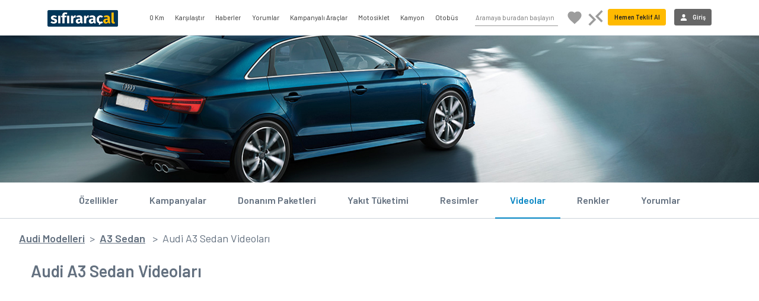

--- FILE ---
content_type: text/html; charset=utf-8
request_url: https://www.sifiraracal.com/audi-modelleri/2021/a3-sedan-videolari
body_size: 65579
content:
<!DOCTYPE html>
<html>
<head>
    <meta charset='utf-8'>
    <meta http-equiv='X-UA-Compatible' content='IE=edge'>
    <meta http-equiv="content-language" content="tr">
    <meta name="language" content="tr-TR" />
    <meta name="google" value="notranslate" />
    <meta http-equiv="Content-Type" content="text/html; charset=iso-8859-9">
    <meta name="location" content="türkiye, tr, turkey" />

    <link rel="apple-touch-icon" sizes="180x180" href="/style/favicon/apple-icon-180x180.png">
    <link rel="icon" type="image/png" sizes="32x32" href="/style/favicon/favicon-32x32.png">
    <link rel="icon" type="image/png" sizes="16x16" href="/style/favicon/favicon-16x16.png">
    <link rel="mask-icon" href="/style/favicon/safari-pinned-tab.svg" color="#5bbad5">
    <link href="/Style/bootstrap-4.6.2-dist/css/bootstrap.min.css" rel="stylesheet" />
    <link rel="stylesheet" href="/Style/font-awesome-4.7.0/css/font-awesome.min.css" />

    <meta name="theme-color" content="#2e384b">
    <meta name="msapplication-navbutton-color" content="#2e384b">
    <meta name="apple-mobile-web-app-status-bar-style" content="#2e384b">
    <meta name="viewport" content="width=device-width, initial-scale=1.0, maximum-scale=1.0, user-scalable=no" />
    <meta property="fb:pages" content="571098699646908" />
    <meta name="google-site-verification" content="BB8_3rYl-BmwenQGqokV7-SL8CW5XR6_B_CgIaczDUs" />
    <meta name="yandex-verification" content="687304368a58be88" />

    <link href="/global.css?v=8z1KA-8m-oE-a_8gGlv3pcKKncMLD1G9LSMML5BCTl01" rel="stylesheet"/>

    

    <title>Audi A3 Sedan EuroNCap Test S&#252;r&#252;ş&#252; ve İnceleme Videoları - Sifiraracal.com</title>
    <meta name="description" content="Audi A3 Sedan Karşılaştırma Videolarını, Test S&#252;r&#252;şlerini, EuroNCap &#199;arpışma Testlerini ve Uzman Videolarını inceleyin.">
    
    
    <meta property="og:url" content="https://www.sifiraracal.com/audi-modelleri/2021/a3-sedan-videolari">
    <meta property="og:type" content="website">
    <meta property="og:title" content="Audi A3 Sedan EuroNCap Test S&#252;r&#252;ş&#252; ve İnceleme Videoları - Sifiraracal.com">
    <meta property="og:description" content="Audi A3 Sedan Karşılaştırma Videolarını, Test S&#252;r&#252;şlerini, EuroNCap &#199;arpışma Testlerini ve Uzman Videolarını inceleyin.">
    <meta property="og:image" content="https://www.sifiraracal.com/resim/modelustbanner/audi/a3-sedan_2020.jpg">
    

    <link rel="canonical" href="https://www.sifiraracal.com/audi-modelleri/2021/a3-sedan-videolari" />
    <link href="/aracmodelleri.css?v=wIF9wzwjcUjhWDOtq-Xpc4bfr-c9iCm-k4omyyBoa5Y1" rel="stylesheet"/>

    <link href="/AracMarkalari.css?v=Yf1L9oXj-bS6yyBffi2NM230iiVqPbyaDupJaOP6Glc1" rel="stylesheet"/>


    
    <script src="https://code.jquery.com/jquery-1.12.4.min.js" integrity="sha256-ZosEbRLbNQzLpnKIkEdrPv7lOy9C27hHQ+Xp8a4MxAQ=" crossorigin="anonymous"></script>
    
    
</head>
<body>


    <!-- Google Tag Manager -->
    <script>
        (function (w, d, s, l, i) {
            w[l] = w[l] || []; w[l].push({
                'gtm.start':
                    new Date().getTime(), event: 'gtm.js'
            }); var f = d.getElementsByTagName(s)[0],
                j = d.createElement(s), dl = l != 'dataLayer' ? '&l=' + l : ''; j.async = true; j.src =
                    'https://www.googletagmanager.com/gtm.js?id=' + i + dl; f.parentNode.insertBefore(j, f);
        })(window, document, 'script', 'dataLayer', 'GTM-PKHSSG8');</script>
    <!-- End Google Tag Manager -->
    <!-- Google Tag Manager (noscript) -->
    <noscript><iframe src="https://www.googletagmanager.com/ns.html?id=GTM-PKHSSG8" height="0" width="0" style="display:none;visibility:hidden"></iframe></noscript>
    <!-- End Google Tag Manager (noscript) -->

    <!-- Header Üstü Reklam -->
    









    <style>
    .btheaderkarsilastir, .btheaderfav {
        width: 40px;
        height: 40px;
        display: inline-block;
        margin: 23px 9px 0 0;
        border-radius: 5px;
        text-align: center;
        cursor: pointer;
    }

    .btheaderfavresim {
        background: url(/Style/ico/favori.svg);
        background-size: 100% 100%;
        height: 100%;
        position: relative;
    }

        .btheaderfavresim:hover {
            background: url(/Style/ico/favorihover.svg);
            background-size: 100% 100%;
            height: 100%;
            position: relative;
        }

            .btheaderfavresim:hover .tooltiptext, .btheaderkarsilastirresim:hover .tooltiptext {
                visibility: visible;
            }

        .btheaderfavresim .tooltiptext, .btheaderkarsilastirresim .tooltiptext {
            visibility: hidden;
            width: 150px;
            background-color: #003658;
            color: #fff;
            font-weight: bold;
            text-align: center;
            border-radius: 6px;
            padding: 5px 0;
            position: absolute;
            z-index: 1;
            top: 150%;
            left: 50%;
            height: 40px;
            line-height: 30px;
            margin-left: -75px;
        }

            .btheaderfavresim .tooltiptext::after, .btheaderkarsilastirresim .tooltiptext::after {
                content: "";
                position: absolute;
                bottom: 100%;
                left: 50%;
                margin-left: -5px;
                border-width: 5px;
                border-style: solid;
                border-color: transparent transparent black transparent;
            }

    .btheaderkarsilastirresim {
        background: url(/Style/ico/karsilastir.svg);
        background-size: 100% 100%;
        height: 100%;
        position: relative;
    }

        .btheaderkarsilastirresim:hover {
            background: url(/Style/ico/karsilastirhover.svg);
            background-size: 100% 100%;
            height: 100%;
        }

    .btheaderkarsilastir svg, .btheaderfav svg {
        width: 20px;
        height: 30px;
        vertical-align: top;
        margin-top: 5px;
    }
</style>

<header>
    <div class="limit">
        <a href="/" class="header-saa-link">
            
            <img src="/style/img/logo.png" class="lazy loading" title="sifiraracal.com" alt="Sıfıraraçal.com" />
        </a>
        <div class="globalmenu">
            <img src="/style/ico/globalmenu.svg" class="lazy" />
            <span id="globalmenuclose">X</span>
        </div>

        <ul class="headmenu1">
            <li><a href="/arac-arama-motoru">0 Km</a></li>
            
            <li><a href="/arac-karsilastirma">Karşılaştır</a></li>
            <li><a href="/otomobil-haberleri">Haberler</a></li>
            <li><a href="/otomobil-araba-yorumlari">Yorumlar</a></li>
            <li><a href="/araba-kampanyalari">Kampanyalı Araçlar</a></li>
            <li><a href="/motosiklet-fiyatlari">Motosiklet</a></li>
            <li><a href="/kamyon-arama-motoru">Kamyon</a></li>
            <li><a href="/otobus-arama-motoru">Otobüs</a></li>
            
        </ul>
        <ul class="headmenu2">
            <li><input type="text" placeholder="Aramaya buradan başlayın" id="aramakey" autocomplete="off" /></li>
            
            <li>
                <div class="btheaderfav">
                    <div class="btheaderfavresim">
                        <span class="tooltiptext">Favori Listem</span>
                    </div>
                    
                </div>
                <div class="btheaderkarsilastir">
                    <div class="btheaderkarsilastirresim">
                        <span class="tooltiptext">Karşılaştırma Listem</span>
                    </div>
                    
                </div>
            </li>
            <li><div class="bthead bthizliteklifal hizliteklifal">Hemen Teklif Al</div></li>
                <li><a href="/giris"><div class="bthead btgirisyap"><img src="/style/ico/user.svg" />Giriş</div></a></li>
        </ul>

        <div class="stickyteklif bthizliteklifal hizliteklifal">
          <i class="fa fa-file-text-o" aria-hidden="true"></i>&nbsp; Hemen Teklif Al
       </div>
    </div>
</header>







    




    



    <div class="modelbanner">

        
        <picture>
            <source data-srcset="/resim/modelustbanner/audi/a3-sedan_2020.jpg" type="image/jpeg">
            <img data-src="/resim/modelustbanner/audi/a3-sedan_2020.jpg" class="lazy" alt="" title="Audi A3 Sedan">
        </picture>
    </div>


<div class="icmenu">
    <div class="limit-center">
        <nav>
            <a href="/audi-modelleri/2021/a3-sedan">Özellikler</a>
            <a href="/audi-modelleri/2021/a3-sedan-kampanyalari">Kampanyalar</a>
            <a href="/audi-modelleri/2021/a3-sedan-ozellikleri">Donanım Paketleri</a>
            <a href="/audi-modelleri/2021/a3-sedan-yakit-tuketimi">Yakıt Tüketimi</a>
            <a href="/audi-modelleri/2021/a3-sedan-resimleri">Resimler</a>
            <a href="/audi-modelleri/2021/a3-sedan-videolari" class="aktif">Videolar</a>
            <a href="/audi-modelleri/2021/a3-sedan-renkleri">Renkler</a>
            <a href="/audi-modelleri/2021/a3-sedan-yorumlari">Yorumlar</a>
        </nav>
    </div>
</div>

<div class="limit breadcrumb-wrapper">
    <a href="/audi-modelleri">Audi Modelleri</a><span>&nbsp;&nbsp;&gt;&nbsp;&nbsp;</span><a href="/audi-modelleri/2021/a3-sedan">A3 Sedan</a>
    <span>&nbsp;&nbsp;&gt;&nbsp;&nbsp;</span><span>Audi A3 Sedan Videoları</span>
</div>

<div class="limit">
    <h1>Audi A3 Sedan Videoları</h1>

    <div class="player">
            <iframe src="https://www.youtube.com/embed/bCglODMZdxc?autoplay=0&amp;autohide=1&amp;fs=1&amp;rel=0&amp;hd=1&amp;wmode=opaque&amp;enablejsapi=1" frameborder="0" allowfullscreen></iframe>
    </div>
</div>
<div class="limit videolar">
        <div class="video" v="https://www.youtube.com/embed/bCglODMZdxc?autoplay=1&amp;autohide=1&amp;fs=1&amp;rel=0&amp;hd=1&amp;wmode=opaque&amp;enablejsapi=1">
            <img class="play" src="/style/ico/play.png" alt="Oynat" title="Oynat" />
            <img src="//img.youtube.com/vi/bCglODMZdxc/0.jpg" alt="a3 sedan" title="a3 sedan" />
            <div class="baslik">a3 sedan</div>
        </div>
        <div class="video" v="https://www.youtube.com/embed/d8XRthzbEhk?autoplay=1&amp;autohide=1&amp;fs=1&amp;rel=0&amp;hd=1&amp;wmode=opaque&amp;enablejsapi=1">
            <img class="play" src="/style/ico/play.png" alt="Oynat" title="Oynat" />
            <img src="//img.youtube.com/vi/d8XRthzbEhk/0.jpg" alt="Yeni A3 Sedan" title="Yeni A3 Sedan" />
            <div class="baslik">Yeni A3 Sedan</div>
        </div>
        <div class="video" v="https://www.youtube.com/embed/nzVd0GhfGVQ?autoplay=1&amp;autohide=1&amp;fs=1&amp;rel=0&amp;hd=1&amp;wmode=opaque&amp;enablejsapi=1">
            <img class="play" src="/style/ico/play.png" alt="Oynat" title="Oynat" />
            <img src="//img.youtube.com/vi/nzVd0GhfGVQ/0.jpg" alt="Test - Audi S3 Sedan" title="Test - Audi S3 Sedan" />
            <div class="baslik">Test - Audi S3 Sedan</div>
        </div>
</div>










    <footer>
    
    <div class="limit">
        <div class="tabsbt">
            <div class="tabbt">0 KM</div>
            <div class="tabbt">Fiyat Listesi</div>
            <div class="tabbt">Haberler</div>
        </div>
        <div class="tabs">
            <div class="tab">
                    <a href="/alfa-romeo-modelleri" title="0 Km Alfa Romeo" alt="0 Km Alfa Romeo">0 Km Alfa Romeo</a>
                    <a href="/audi-modelleri" title="0 Km Audi" alt="0 Km Audi">0 Km Audi</a>
                    <a href="/bmw-modelleri" title="0 Km BMW" alt="0 Km BMW">0 Km BMW</a>
                    <a href="/byd-modelleri" title="0 Km Byd" alt="0 Km Byd">0 Km Byd</a>
                    <a href="/chery-modelleri" title="0 Km Chery" alt="0 Km Chery">0 Km Chery</a>
                    <a href="/citroen-modelleri" title="0 Km Citroen" alt="0 Km Citroen">0 Km Citroen</a>
                    <a href="/cupra-modelleri" title="0 Km Cupra" alt="0 Km Cupra">0 Km Cupra</a>
                    <a href="/dacia-modelleri" title="0 Km Dacia" alt="0 Km Dacia">0 Km Dacia</a>
                    <a href="/dfsk-modelleri" title="0 Km DFSK" alt="0 Km DFSK">0 Km DFSK</a>
                    <a href="/ds-automobiles-modelleri" title="0 Km DS Automobiles" alt="0 Km DS Automobiles">0 Km DS Automobiles</a>
                    <a href="/fiat-modelleri" title="0 Km Fiat" alt="0 Km Fiat">0 Km Fiat</a>
                    <a href="/ford-modelleri" title="0 Km Ford" alt="0 Km Ford">0 Km Ford</a>
                    <a href="/gazelle-modelleri" title="0 Km Gazelle" alt="0 Km Gazelle">0 Km Gazelle</a>
                    <a href="/honda-modelleri" title="0 Km Honda" alt="0 Km Honda">0 Km Honda</a>
                    <a href="/hyundai-modelleri" title="0 Km Hyundai" alt="0 Km Hyundai">0 Km Hyundai</a>
                    <a href="/isuzu-modelleri" title="0 Km Isuzu" alt="0 Km Isuzu">0 Km Isuzu</a>
                    <a href="/jaguar-modelleri" title="0 Km Jaguar" alt="0 Km Jaguar">0 Km Jaguar</a>
                    <a href="/jeep-modelleri" title="0 Km Jeep" alt="0 Km Jeep">0 Km Jeep</a>
                    <a href="/kia-modelleri" title="0 Km Kia" alt="0 Km Kia">0 Km Kia</a>
                    <a href="/land-rover-modelleri" title="0 Km Land Rover" alt="0 Km Land Rover">0 Km Land Rover</a>
                    <a href="/leapmotor-modelleri" title="0 Km Leapmotor" alt="0 Km Leapmotor">0 Km Leapmotor</a>
                    <a href="/lexus-modelleri" title="0 Km Lexus" alt="0 Km Lexus">0 Km Lexus</a>
                    <a href="/maserati-modelleri" title="0 Km Maserati" alt="0 Km Maserati">0 Km Maserati</a>
                    <a href="/maxus-modelleri" title="0 Km Maxus" alt="0 Km Maxus">0 Km Maxus</a>
                    <a href="/mercedes-modelleri" title="0 Km Mercedes" alt="0 Km Mercedes">0 Km Mercedes</a>
                    <a href="/mg-modelleri" title="0 Km MG" alt="0 Km MG">0 Km MG</a>
                    <a href="/mini-modelleri" title="0 Km Mini" alt="0 Km Mini">0 Km Mini</a>
                    <a href="/nieve-modelleri" title="0 Km Nieve" alt="0 Km Nieve">0 Km Nieve</a>
                    <a href="/nissan-modelleri" title="0 Km Nissan" alt="0 Km Nissan">0 Km Nissan</a>
                    <a href="/opel-modelleri" title="0 Km Opel" alt="0 Km Opel">0 Km Opel</a>
                    <a href="/peugeot-modelleri" title="0 Km Peugeot" alt="0 Km Peugeot">0 Km Peugeot</a>
                    <a href="/renault-modelleri" title="0 Km Renault" alt="0 Km Renault">0 Km Renault</a>
                    <a href="/seat-modelleri" title="0 Km Seat" alt="0 Km Seat">0 Km Seat</a>
                    <a href="/skoda-modelleri" title="0 Km Skoda" alt="0 Km Skoda">0 Km Skoda</a>
                    <a href="/skywell-modelleri" title="0 Km Skywell" alt="0 Km Skywell">0 Km Skywell</a>
                    <a href="/ssangyong-modelleri" title="0 Km Ssangyong" alt="0 Km Ssangyong">0 Km Ssangyong</a>
                    <a href="/subaru-modelleri" title="0 Km Subaru" alt="0 Km Subaru">0 Km Subaru</a>
                    <a href="/suzuki-modelleri" title="0 Km Suzuki" alt="0 Km Suzuki">0 Km Suzuki</a>
                    <a href="/tesla-modelleri" title="0 Km Tesla" alt="0 Km Tesla">0 Km Tesla</a>
                    <a href="/togg-modelleri" title="0 Km Togg" alt="0 Km Togg">0 Km Togg</a>
                    <a href="/toyota-modelleri" title="0 Km Toyota" alt="0 Km Toyota">0 Km Toyota</a>
                    <a href="/volkswagen-modelleri" title="0 Km Volkswagen" alt="0 Km Volkswagen">0 Km Volkswagen</a>
                    <a href="/volvo-modelleri" title="0 Km Volvo" alt="0 Km Volvo">0 Km Volvo</a>
                    <a href="/voyah-modelleri" title="0 Km Voyah" alt="0 Km Voyah">0 Km Voyah</a>
                    <a href="/yudo-modelleri" title="0 Km Yudo" alt="0 Km Yudo">0 Km Yudo</a>
            </div>
            <div class="tab">
                    <a href="/alfa-romeo-fiyat-listesi" title="Alfa Romeo Fiyat Listesi" alt="Alfa Romeo Fiyat Listesi">Alfa Romeo Fiyat Listesi</a>
                    <a href="/audi-fiyat-listesi" title="Audi Fiyat Listesi" alt="Audi Fiyat Listesi">Audi Fiyat Listesi</a>
                    <a href="/bmw-fiyat-listesi" title="BMW Fiyat Listesi" alt="BMW Fiyat Listesi">BMW Fiyat Listesi</a>
                    <a href="/byd-fiyat-listesi" title="Byd Fiyat Listesi" alt="Byd Fiyat Listesi">Byd Fiyat Listesi</a>
                    <a href="/chery-fiyat-listesi" title="Chery Fiyat Listesi" alt="Chery Fiyat Listesi">Chery Fiyat Listesi</a>
                    <a href="/citroen-fiyat-listesi" title="Citroen Fiyat Listesi" alt="Citroen Fiyat Listesi">Citroen Fiyat Listesi</a>
                    <a href="/cupra-fiyat-listesi" title="Cupra Fiyat Listesi" alt="Cupra Fiyat Listesi">Cupra Fiyat Listesi</a>
                    <a href="/dacia-fiyat-listesi" title="Dacia Fiyat Listesi" alt="Dacia Fiyat Listesi">Dacia Fiyat Listesi</a>
                    <a href="/dfsk-fiyat-listesi" title="DFSK Fiyat Listesi" alt="DFSK Fiyat Listesi">DFSK Fiyat Listesi</a>
                    <a href="/ds-automobiles-fiyat-listesi" title="DS Automobiles Fiyat Listesi" alt="DS Automobiles Fiyat Listesi">DS Automobiles Fiyat Listesi</a>
                    <a href="/fiat-fiyat-listesi" title="Fiat Fiyat Listesi" alt="Fiat Fiyat Listesi">Fiat Fiyat Listesi</a>
                    <a href="/ford-fiyat-listesi" title="Ford Fiyat Listesi" alt="Ford Fiyat Listesi">Ford Fiyat Listesi</a>
                    <a href="/gazelle-fiyat-listesi" title="Gazelle Fiyat Listesi" alt="Gazelle Fiyat Listesi">Gazelle Fiyat Listesi</a>
                    <a href="/honda-fiyat-listesi" title="Honda Fiyat Listesi" alt="Honda Fiyat Listesi">Honda Fiyat Listesi</a>
                    <a href="/hyundai-fiyat-listesi" title="Hyundai Fiyat Listesi" alt="Hyundai Fiyat Listesi">Hyundai Fiyat Listesi</a>
                    <a href="/isuzu-fiyat-listesi" title="Isuzu Fiyat Listesi" alt="Isuzu Fiyat Listesi">Isuzu Fiyat Listesi</a>
                    <a href="/jaguar-fiyat-listesi" title="Jaguar Fiyat Listesi" alt="Jaguar Fiyat Listesi">Jaguar Fiyat Listesi</a>
                    <a href="/jeep-fiyat-listesi" title="Jeep Fiyat Listesi" alt="Jeep Fiyat Listesi">Jeep Fiyat Listesi</a>
                    <a href="/kia-fiyat-listesi" title="Kia Fiyat Listesi" alt="Kia Fiyat Listesi">Kia Fiyat Listesi</a>
                    <a href="/land-rover-fiyat-listesi" title="Land Rover Fiyat Listesi" alt="Land Rover Fiyat Listesi">Land Rover Fiyat Listesi</a>
                    <a href="/leapmotor-fiyat-listesi" title="Leapmotor Fiyat Listesi" alt="Leapmotor Fiyat Listesi">Leapmotor Fiyat Listesi</a>
                    <a href="/lexus-fiyat-listesi" title="Lexus Fiyat Listesi" alt="Lexus Fiyat Listesi">Lexus Fiyat Listesi</a>
                    <a href="/maserati-fiyat-listesi" title="Maserati Fiyat Listesi" alt="Maserati Fiyat Listesi">Maserati Fiyat Listesi</a>
                    <a href="/maxus-fiyat-listesi" title="Maxus Fiyat Listesi" alt="Maxus Fiyat Listesi">Maxus Fiyat Listesi</a>
                    <a href="/mercedes-fiyat-listesi" title="Mercedes Fiyat Listesi" alt="Mercedes Fiyat Listesi">Mercedes Fiyat Listesi</a>
                    <a href="/mg-fiyat-listesi" title="MG Fiyat Listesi" alt="MG Fiyat Listesi">MG Fiyat Listesi</a>
                    <a href="/mini-fiyat-listesi" title="Mini Fiyat Listesi" alt="Mini Fiyat Listesi">Mini Fiyat Listesi</a>
                    <a href="/nieve-fiyat-listesi" title="Nieve Fiyat Listesi" alt="Nieve Fiyat Listesi">Nieve Fiyat Listesi</a>
                    <a href="/nissan-fiyat-listesi" title="Nissan Fiyat Listesi" alt="Nissan Fiyat Listesi">Nissan Fiyat Listesi</a>
                    <a href="/opel-fiyat-listesi" title="Opel Fiyat Listesi" alt="Opel Fiyat Listesi">Opel Fiyat Listesi</a>
                    <a href="/peugeot-fiyat-listesi" title="Peugeot Fiyat Listesi" alt="Peugeot Fiyat Listesi">Peugeot Fiyat Listesi</a>
                    <a href="/renault-fiyat-listesi" title="Renault Fiyat Listesi" alt="Renault Fiyat Listesi">Renault Fiyat Listesi</a>
                    <a href="/seat-fiyat-listesi" title="Seat Fiyat Listesi" alt="Seat Fiyat Listesi">Seat Fiyat Listesi</a>
                    <a href="/skoda-fiyat-listesi" title="Skoda Fiyat Listesi" alt="Skoda Fiyat Listesi">Skoda Fiyat Listesi</a>
                    <a href="/skywell-fiyat-listesi" title="Skywell Fiyat Listesi" alt="Skywell Fiyat Listesi">Skywell Fiyat Listesi</a>
                    <a href="/ssangyong-fiyat-listesi" title="Ssangyong Fiyat Listesi" alt="Ssangyong Fiyat Listesi">Ssangyong Fiyat Listesi</a>
                    <a href="/subaru-fiyat-listesi" title="Subaru Fiyat Listesi" alt="Subaru Fiyat Listesi">Subaru Fiyat Listesi</a>
                    <a href="/suzuki-fiyat-listesi" title="Suzuki Fiyat Listesi" alt="Suzuki Fiyat Listesi">Suzuki Fiyat Listesi</a>
                    <a href="/tesla-fiyat-listesi" title="Tesla Fiyat Listesi" alt="Tesla Fiyat Listesi">Tesla Fiyat Listesi</a>
                    <a href="/togg-fiyat-listesi" title="Togg Fiyat Listesi" alt="Togg Fiyat Listesi">Togg Fiyat Listesi</a>
                    <a href="/toyota-fiyat-listesi" title="Toyota Fiyat Listesi" alt="Toyota Fiyat Listesi">Toyota Fiyat Listesi</a>
                    <a href="/volkswagen-fiyat-listesi" title="Volkswagen Fiyat Listesi" alt="Volkswagen Fiyat Listesi">Volkswagen Fiyat Listesi</a>
                    <a href="/volvo-fiyat-listesi" title="Volvo Fiyat Listesi" alt="Volvo Fiyat Listesi">Volvo Fiyat Listesi</a>
                    <a href="/voyah-fiyat-listesi" title="Voyah Fiyat Listesi" alt="Voyah Fiyat Listesi">Voyah Fiyat Listesi</a>
                    <a href="/yudo-fiyat-listesi" title="Yudo Fiyat Listesi" alt="Yudo Fiyat Listesi">Yudo Fiyat Listesi</a>
            </div>
            <div class="tab">
                    <a href="/alfa-romeo-haberleri" title="Alfa Romeo Haberleri" alt="Alfa Romeo Haberleri">Alfa Romeo Haberleri</a>
                    <a href="/audi-haberleri" title="Audi Haberleri" alt="Audi Haberleri">Audi Haberleri</a>
                    <a href="/bmw-haberleri" title="BMW Haberleri" alt="BMW Haberleri">BMW Haberleri</a>
                    <a href="/byd-haberleri" title="Byd Haberleri" alt="Byd Haberleri">Byd Haberleri</a>
                    <a href="/chery-haberleri" title="Chery Haberleri" alt="Chery Haberleri">Chery Haberleri</a>
                    <a href="/citroen-haberleri" title="Citroen Haberleri" alt="Citroen Haberleri">Citroen Haberleri</a>
                    <a href="/cupra-haberleri" title="Cupra Haberleri" alt="Cupra Haberleri">Cupra Haberleri</a>
                    <a href="/dacia-haberleri" title="Dacia Haberleri" alt="Dacia Haberleri">Dacia Haberleri</a>
                    <a href="/dfsk-haberleri" title="DFSK Haberleri" alt="DFSK Haberleri">DFSK Haberleri</a>
                    <a href="/ds-automobiles-haberleri" title="DS Automobiles Haberleri" alt="DS Automobiles Haberleri">DS Automobiles Haberleri</a>
                    <a href="/fiat-haberleri" title="Fiat Haberleri" alt="Fiat Haberleri">Fiat Haberleri</a>
                    <a href="/ford-haberleri" title="Ford Haberleri" alt="Ford Haberleri">Ford Haberleri</a>
                    <a href="/gazelle-haberleri" title="Gazelle Haberleri" alt="Gazelle Haberleri">Gazelle Haberleri</a>
                    <a href="/honda-haberleri" title="Honda Haberleri" alt="Honda Haberleri">Honda Haberleri</a>
                    <a href="/hyundai-haberleri" title="Hyundai Haberleri" alt="Hyundai Haberleri">Hyundai Haberleri</a>
                    <a href="/isuzu-haberleri" title="Isuzu Haberleri" alt="Isuzu Haberleri">Isuzu Haberleri</a>
                    <a href="/jaguar-haberleri" title="Jaguar Haberleri" alt="Jaguar Haberleri">Jaguar Haberleri</a>
                    <a href="/jeep-haberleri" title="Jeep Haberleri" alt="Jeep Haberleri">Jeep Haberleri</a>
                    <a href="/kia-haberleri" title="Kia Haberleri" alt="Kia Haberleri">Kia Haberleri</a>
                    <a href="/land-rover-haberleri" title="Land Rover Haberleri" alt="Land Rover Haberleri">Land Rover Haberleri</a>
                    <a href="/leapmotor-haberleri" title="Leapmotor Haberleri" alt="Leapmotor Haberleri">Leapmotor Haberleri</a>
                    <a href="/lexus-haberleri" title="Lexus Haberleri" alt="Lexus Haberleri">Lexus Haberleri</a>
                    <a href="/maserati-haberleri" title="Maserati Haberleri" alt="Maserati Haberleri">Maserati Haberleri</a>
                    <a href="/maxus-haberleri" title="Maxus Haberleri" alt="Maxus Haberleri">Maxus Haberleri</a>
                    <a href="/mercedes-haberleri" title="Mercedes Haberleri" alt="Mercedes Haberleri">Mercedes Haberleri</a>
                    <a href="/mg-haberleri" title="MG Haberleri" alt="MG Haberleri">MG Haberleri</a>
                    <a href="/mini-haberleri" title="Mini Haberleri" alt="Mini Haberleri">Mini Haberleri</a>
                    <a href="/nieve-haberleri" title="Nieve Haberleri" alt="Nieve Haberleri">Nieve Haberleri</a>
                    <a href="/nissan-haberleri" title="Nissan Haberleri" alt="Nissan Haberleri">Nissan Haberleri</a>
                    <a href="/opel-haberleri" title="Opel Haberleri" alt="Opel Haberleri">Opel Haberleri</a>
                    <a href="/peugeot-haberleri" title="Peugeot Haberleri" alt="Peugeot Haberleri">Peugeot Haberleri</a>
                    <a href="/renault-haberleri" title="Renault Haberleri" alt="Renault Haberleri">Renault Haberleri</a>
                    <a href="/seat-haberleri" title="Seat Haberleri" alt="Seat Haberleri">Seat Haberleri</a>
                    <a href="/skoda-haberleri" title="Skoda Haberleri" alt="Skoda Haberleri">Skoda Haberleri</a>
                    <a href="/skywell-haberleri" title="Skywell Haberleri" alt="Skywell Haberleri">Skywell Haberleri</a>
                    <a href="/ssangyong-haberleri" title="Ssangyong Haberleri" alt="Ssangyong Haberleri">Ssangyong Haberleri</a>
                    <a href="/subaru-haberleri" title="Subaru Haberleri" alt="Subaru Haberleri">Subaru Haberleri</a>
                    <a href="/suzuki-haberleri" title="Suzuki Haberleri" alt="Suzuki Haberleri">Suzuki Haberleri</a>
                    <a href="/tesla-haberleri" title="Tesla Haberleri" alt="Tesla Haberleri">Tesla Haberleri</a>
                    <a href="/togg-haberleri" title="Togg Haberleri" alt="Togg Haberleri">Togg Haberleri</a>
                    <a href="/toyota-haberleri" title="Toyota Haberleri" alt="Toyota Haberleri">Toyota Haberleri</a>
                    <a href="/volkswagen-haberleri" title="Volkswagen Haberleri" alt="Volkswagen Haberleri">Volkswagen Haberleri</a>
                    <a href="/volvo-haberleri" title="Volvo Haberleri" alt="Volvo Haberleri">Volvo Haberleri</a>
                    <a href="/voyah-haberleri" title="Voyah Haberleri" alt="Voyah Haberleri">Voyah Haberleri</a>
                    <a href="/yudo-haberleri" title="Yudo Haberleri" alt="Yudo Haberleri">Yudo Haberleri</a>
                
                <a href="/yerli-otomobil-haberleri" title="Yerli Otomobil Haberleri" alt="Yerli Otomobil Haberleri">Yerli Otomobil Haberleri</a>
            </div>
        </div>
    </div>

    
    <div class="mavi lazy" data-bg="/style/img/footer-world-map.png">
        <div class="limit">
            <div>
                <div>Markalar</div>
                <a href="/renault-modelleri" alt="renault" title="renault">RENAULT</a>
                <a href="/fiat-modelleri" alt="fiat" title="fiat">FİAT</a>
                <a href="/ford-modelleri" alt="ford" title="ford">FORD</a>
                <a href="/dacia-modelleri" alt="dacia" title="dacia">DACİA</a>
                <a href="/peugeot-modelleri" alt="peugeot" title="peugeot">PEUGEOT</a>
                <a href="/toyota-modelleri" alt="toyota" title="toyota">TOYOTA</a>
                <a href="/honda-modelleri" alt="honda" title="honda">HONDA</a>
                <a href="/citroen-modelleri" alt="citroen" title="citroen">CİTROEN</a>
                <a href="/mazda-modelleri" alt="mazda" title="mazda">MAZDA</a>
                <a href="/hyundai-modelleri" alt="hyundai" title="hyundai">HYUNDAİ</a>
                <a href="/volkswagen-modelleri" alt="volkswagen" title="volkswagen">VOLKSWAGEN</a>
                <a href="/skoda-modelleri" alt="skoda" title="skoda">SKODA</a>
            </div>
            <div>
                <div>Araç Bul</div>
                <a href="/arac-arama-motoru">Araç Bul</a>
            </div>
            <!-- <div> -->
                <!-- <div>Dersigo</div> -->
                <!-- <a href="https://www.dersigo.com/lgs-2026">LGS Dersleri</a> -->
                <!-- <a href="https://www.dersigo.com/yks-2026">YKS Dersleri</a> -->
                <!-- <a title="YKS Puan Hesaplama" href="https://www.dersigo.com/yks-puan-hesaplama">YKS Puan Hesaplama</a> -->
                <!-- <a title="LGS Puan Hesaplama" href="https://www.dersigo.com/lgs-puan-hesaplama">LGS Puan Hesaplama</a>                                 -->
            <!-- </div> -->
            <div>
                <div>Hizmetlerimiz</div>
                <a href="/giris">Ücretsiz Üye Ol</a>
                <a href="#">Aracım Ne Kadar Eder</a>
				<a title="Twin Up" href="https://www.twinup.io">Twin Up</a>
				<a title="Digital Twin" href="https://www.twinup.io/digital-city/">Digital Twin</a>
            </div>
            <div class="footerhaberler">
                <div class="baslik">GÜNCEL OTOMOTİV HABERLERİ</div>
                <div class="column">
                        <a href="/kia-haberleri/ev2-bruksel’de-tanitildi/16557"> <div></div>EV2 Br&#252;ksel’de Tanıtıldı </a>
                        <a href="/otomobil-haberleri/volkswagen’in-yeni-luks-suv-modeli/16556"> <div></div>Volkswagen’in Yeni L&#252;ks SUV Modeli </a>
                        <a href="/peugeot-haberleri/peugeot-408’i-yeniledi/16555"> <div></div>Peugeot 408’i Yeniledi </a>
                        <a href="/dacia-haberleri/yeni-sandero-dacia-bayilerinde/16554"> <div></div>Yeni Sandero Dacia Bayilerinde </a>
                        <a href="/otomobil-haberleri/arazi-savaslari-kizisiyor--2026-toyota-land-cruiser-vs--mitsubishi-pajero/16553"> <div></div>Arazi Savaşları Kızışıyor: 2026 Toyota Land Cruiser vs. Mitsubishi Pajero </a>
                        <a href="/renault-haberleri/renault’nun-elektrikli-arac-merkezi/16552"> <div></div>Renault’nun Elektrikli Ara&#231; Merkezi </a>
                </div>
                <div class="column">
                        <a href="/otomobil-haberleri/2025-otomotiv-raporu/16550"> <div></div>2025 Otomotiv Raporu </a>
                        <a href="/otomobil-haberleri/elektrikli-araclarda-2026-beklentileri/16549"> <div></div>Elektrikli Ara&#231;larda 2026 Beklentileri </a>
                        <a href="/otomobil-haberleri/pajero-geri-geliyor/16548"> <div></div>Pajero Geri Geliyor </a>
                        <a href="/otomobil-haberleri/avrupa-birligi-ve-turkiye’de-kis-lastigi-rejimi/16547"> <div></div>Avrupa Birliği ve T&#252;rkiye’de Kış Lastiği Rejimi </a>
                        <a href="/bmw-haberleri/2026-bmw-nin-yili-olabilir/16546"> <div></div>2026 BMW&#39;nin Yılı Olabilir </a>
                        <a href="/volkswagen-haberleri/volkswagen-in-batarya-hamleleri/16545"> <div></div>Volkswagen&#39;in Batarya Hamleleri </a>
                </div>
            </div>
        </div>

        <div class="sosyal">
            <div class="limit">
                <span>&copy; copyright sifiraracal.com 2015-2026</span>
                <span>|</span>
                <a href="/iletisim" title="İletişim" alt="İletişim">İletişim</a>
                <span>|</span>
                <a href="/yardim/gizlilik-sozlesmesi" title="Gizlilik" alt="Gizlilik">Gizlilik</a>
                <span>|</span>
                <a href="/yardim/kvkk" title="KVKK" alt="KVKK">KVKK</a>
                <div class="sosyalicon">
                    <a href="https://www.facebook.com/sifiraracal" onclick="this.target='_blank';">
                        <svg version="1.1"
                             xmlns="http://www.w3.org/2000/svg" xmlns:xlink="http://www.w3.org/1999/xlink"
                             viewBox="0 0 546.773 546.773" xml:space="preserve">
                        <g>
                        <g>
                        <path d="M382.1,0h-56.953c-43.574,0-74.872,10.343-93.893,31.022c-19.027,20.686-28.532,51.151-28.532,91.408v38.373c0,10.141-8.219,18.36-18.36,18.36H164.68c-10.141,0-18.36,8.219-18.36,18.36v57.503c0,10.141,8.219,18.36,18.36,18.36h19.682c10.141,0,18.36,8.219,18.36,18.36v236.666c0,10.141,8.219,18.36,18.36,18.36h76.414c10.141,0,18.36-8.22,18.36-18.36V291.747c0-10.142,8.22-18.36,18.36-18.36h38.592c10.142,0,19.224-8.176,20.289-18.256l6.095-57.712c1.065-10.085-6.291-18.256-16.433-18.256h-48.549c-10.141,0-18.36-8.219-18.36-18.36v-28.752c0-7.075,0.331-12.552,0.997-16.426c0.661-3.868,2.154-7.681,4.48-11.445c2.319-3.757,6.083-6.358,11.279-7.797c5.195-1.438,12.111-2.16,20.734-2.16h28.752c10.141,0,18.359-8.219,18.359-18.36V18.36C400.459,8.219,392.24,0,382.1,0z" />
                                </g>
                            </g>
                        </svg>
                    </a>
                    <a href="https://twitter.com/sifiraracal" onclick="this.target='_blank';">
                        <svg version="1.1"
                             xmlns="http://www.w3.org/2000/svg" xmlns:xlink="http://www.w3.org/1999/xlink"
                             viewBox="0 0 512 512" xml:space="preserve">
                        <g>
                        <g>
                        <path d="M512,97.248c-19.04,8.352-39.328,13.888-60.48,16.576c21.76-12.992,38.368-33.408,46.176-58.016c-20.288,12.096-42.688,20.64-66.56,25.408C411.872,60.704,384.416,48,354.464,48c-58.112,0-104.896,47.168-104.896,104.992	c0,8.32,0.704,16.32,2.432,23.936c-87.264-4.256-164.48-46.08-216.352-109.792c-9.056,15.712-14.368,33.696-14.368,53.056c0,36.352,18.72,68.576,46.624,87.232c-16.864-0.32-33.408-5.216-47.424-12.928c0,0.32,0,0.736,0,1.152	c0,51.008,36.384,93.376,84.096,103.136c-8.544,2.336-17.856,3.456-27.52,3.456c-6.72,0-13.504-0.384-19.872-1.792c13.6,41.568,52.192,72.128,98.08,73.12c-35.712,27.936-81.056,44.768-130.144,44.768c-8.608,0-16.864-0.384-25.12-1.44	C46.496,446.88,101.6,464,161.024,464c193.152,0,298.752-160,298.752-298.688c0-4.64-0.16-9.12-0.384-13.568C480.224,136.96,497.728,118.496,512,97.248z" />
                                </g>
                            </g>
                        </svg>
                    </a>
                    <a href="https://www.instagram.com/sifiraracalcom/" onclick="this.target='_blank';">
                        <svg viewBox="0 0 512.00096 512.00096" xmlns="http://www.w3.org/2000/svg">
                            <path d="m373.40625 0h-234.8125c-76.421875 0-138.59375 62.171875-138.59375 138.59375v234.816406c0 76.417969 62.171875 138.589844 138.59375 138.589844h234.816406c76.417969 0 138.589844-62.171875 138.589844-138.589844v-234.816406c0-76.421875-62.171875-138.59375-138.59375-138.59375zm-117.40625 395.996094c-77.195312 0-139.996094-62.800782-139.996094-139.996094s62.800782-139.996094 139.996094-139.996094 139.996094 62.800782 139.996094 139.996094-62.800782 139.996094-139.996094 139.996094zm143.34375-246.976563c-22.8125 0-41.367188-18.554687-41.367188-41.367187s18.554688-41.371094 41.367188-41.371094 41.371094 18.558594 41.371094 41.371094-18.558594 41.367187-41.371094 41.367187zm0 0" />
                            <path d="m256 146.019531c-60.640625 0-109.980469 49.335938-109.980469 109.980469 0 60.640625 49.339844 109.980469 109.980469 109.980469 60.644531 0 109.980469-49.339844 109.980469-109.980469 0-60.644531-49.335938-109.980469-109.980469-109.980469zm0 0" />
                            <path d="m399.34375 96.300781c-6.257812 0-11.351562 5.09375-11.351562 11.351563 0 6.257812 5.09375 11.351562 11.351562 11.351562 6.261719 0 11.355469-5.089844 11.355469-11.351562 0-6.261719-5.09375-11.351563-11.355469-11.351563zm0 0" />
                        </svg>
                    </a>
                    <a href="https://www.youtube.com/user/sifirarac" onclick="this.target='_blank';">
                        <svg version="1.1"
                             xmlns="http://www.w3.org/2000/svg" xmlns:xlink="http://www.w3.org/1999/xlink"
                             viewBox="0 0 512 512" xml:space="preserve">
                        <g>
                        <g>
                        <path d="M490.24,113.92c-13.888-24.704-28.96-29.248-59.648-30.976C399.936,80.864,322.848,80,256.064,80c-66.912,0-144.032,0.864-174.656,2.912c-30.624,1.76-45.728,6.272-59.744,31.008C7.36,138.592,0,181.088,0,255.904C0,255.968,0,256,0,256c0,0.064,0,0.096,0,0.096v0.064c0,74.496,7.36,117.312,21.664,141.728c14.016,24.704,29.088,29.184,59.712,31.264C112.032,430.944,189.152,432,256.064,432c66.784,0,143.872-1.056,174.56-2.816c30.688-2.08,45.76-6.56,59.648-31.264C504.704,373.504,512,330.688,512,256.192c0,0,0-0.096,0-0.16c0,0,0-0.064,0-0.096C512,181.088,504.704,138.592,490.24,113.92z M192,352V160l160,96L192,352z" />
                                </g>
                            </g>
                        </svg>
                    </a>
                </div>
            </div>
        </div>
    </div>


    <div style="opacity:0;width:0;height:0;position: relative;overflow: hidden;">
        <!-- impration codes -->
        

<div style="opacity:0;width:0;height:0;position: relative;overflow: hidden;">
    
<!--dersigoyks-->



<!--dersigolab-->



<!--ZFBGENBEL-->



<!--tib-->
<IMG SRC="https://ad.doubleclick.net/ddm/trackimp/N360802.3435042ADBREAK/B34910768.437309710;dc_trk_aid=630732453;dc_trk_cid=247690021;ord=[timestamp];dc_lat=;dc_rdid=;tag_for_child_directed_treatment=;tfua=;gdpr=${GDPR};gdpr_consent=${GDPR_CONSENT_755};ltd=;dc_tdv=1?" attributionsrc BORDER="0" HEIGHT="1" WIDTH="1" ALT="Advertisement">


<!--okulbul maksimum/okulbultibkategori-->
<IMG SRC="https://ad.doubleclick.net/ddm/trackimp/N360802.5734171OKULBUL/B34935425.437967176;dc_trk_aid=631056755;dc_trk_cid=248007713;ord=[timestamp];dc_lat=;dc_rdid=;tag_for_child_directed_treatment=;tfua=;gdpr=${GDPR};gdpr_consent=${GDPR_CONSENT_755};ltd=;dc_tdv=1?" attributionsrc BORDER="0" HEIGHT="1" WIDTH="1" ALT="Advertisement">

<IMG SRC="https://ad.doubleclick.net/ddm/trackimp/N360802.5734171OKULBUL/B34935356.438290570;dc_trk_aid=631418087;dc_trk_cid=248923305;ord=[timestamp];dc_lat=;dc_rdid=;tag_for_child_directed_treatment=;tfua=;gdpr=${GDPR};gdpr_consent=${GDPR_CONSENT_755};ltd=;dc_tdv=1?" attributionsrc BORDER="0" HEIGHT="1" WIDTH="1" ALT="Advertisement">


<!--TİBaracım-->
<IMG SRC="https://ad.doubleclick.net/ddm/trackimp/N360802.2772207SIFIRARACAL.COM/B34863424.438117291;dc_trk_aid=631342260;dc_trk_cid=248533296;ord=[timestamp];dc_lat=;dc_rdid=;tag_for_child_directed_treatment=;tfua=;gdpr=${GDPR};gdpr_consent=${GDPR_CONSENT_755};ltd=;dc_tdv=1?" attributionsrc BORDER="0" HEIGHT="1" WIDTH="1" ALT="Advertisement">



</div>
        <!-- script codes -->
        

<div style="opacity:0;width:0;height:0;position: relative;overflow: hidden;">
    
<!--dersigoyks-->



<!--dersigolab-->



<!--ZFBGENBEL-->



<!--tib-->



<!--okulbul maksimum/okulbultibkategori-->



<!--TİBaracım-->



</div>
    </div>

</footer>

<div class="leftliste">
    <div class="leftclose">X</div>
    <div class="leftbaslik">Karşılaştırma Listem</div>
    <div class="lefticerik">

    </div>
</div>
<input name="__RequestVerificationToken" type="hidden" value="Qa-8OkxE0bb5QuFLzw-Cc7BYUQEqF23KMh_OJg96UaUv_8Wp_EjaI1nKAjd_g8n7gewD0hGSHUyRZw16xIcLVjD3ihqFTLZJvESXgRHxWE01" />
<div id="message">
    <div></div>
    <div></div>
    <div class="button" id="messageOut">Tamam</div>
</div>

<style>
    .hizliteklifalpopup {
        /*width: 1000px;
        height: 700px;*/
        position: fixed;
        /*margin: 50% 0 0 50%;
        left: -500px;
        top: -85%;*/
        border-radius: 10px;
        background: #fff;
        z-index: 25000;
        padding: 20px;
        box-sizing: border-box;
        text-align: center;
        display: none;
        overflow-y: auto;
        /*margin: 25% 0 0 50%;
        left: -500px;
        top: -350px;*/
        top: 5%;
        bottom: 5%;
        left: 10%;
        right: 10%;
        overflow-x: hidden;
    }

    .htp_close {
        width: 50px;
        height: 50px;
        text-align: center;
        float: right;
        top: 20px;
        right: 20px;
        border-radius: 10px;
        font-weight: bold;
        border: 1px solid #e2e2e2;
        line-height: 50px;
        font-size: 22px;
        cursor: pointer;
    }

    .htp_levels {
        margin: 0 auto 20px;
        padding: 10px;
        border: 1px solid #003658;
        border-radius: 10px;
        display: inline-table;
        height: 50px;
    }

        .htp_levels hr {
            height: 1px;
            border: 0;
            background: #b3b3b3;
            width: 30px;
            display: inline-block;
            margin-top: 20px;
            vertical-align: top;
        }

    .htp_levels_tamamchk { /*tamamsa görünecek chl*/
        background: #003658;
        position: relative;
        z-index: 2;
        width: 34px;
        height: 34px;
        position: absolute;
        top: -2px;
        left: -2px;
        border-radius: 9px;
        display: none;
    }

    .htp_versiyon_filtre {
        display: inline-block;
        border: 1px solid #d2d2d2;
        color: #7e7e7e;
        font-size: 20px;
        width: 120px;
        height: 45px;
        line-height: 45px;
        border-radius: 10px;
        margin: 0 10px 20px;
        cursor: pointer;
        user-select: none;
    }

    .htp_versiyon_filtre_aktif {
        background: #003658;
        color: #fff;
    }

    .htp_level_pasif {
        display: inline-block;
        cursor: pointer;
        color: #b3b3b3;
        font-size: 12px;
        width: 62px;
    }

        .htp_level_pasif .htp_level_box {
            width: 32px;
            height: 32px;
            border: 1px solid #e5e5e5;
            color: #b3b3b3;
            line-height: 32px;
            border-radius: 10px;
            display: inline-block;
            background: #e5e5e5;
            position: relative;
        }

    .htp_level_secili {
        display: inline-block;
        /*cursor: pointer;*/
        color: #003658;
        font-size: 12px;
        width: 62px;
    }

        .htp_level_secili .htp_level_box {
            width: 32px;
            height: 32px;
            border: 1px solid #003658;
            color: #003658;
            line-height: 32px;
            border-radius: 10px;
            display: inline-block;
            position: relative;
        }

    .htp_level_tamamlandi .htp_levels_tamamchk {
        display: block;
    }

    .htp_sahne1 { /*marka*/
        display: block;
    }

        .htp_sahne1 .baslik, .htp_sahne2 .baslik, .htp_sahne3 .baslik, .htp_sahne4 .baslik { /*marka*/
            display: block;
            color: #003658;
            font-size: 40px;
            margin: 42px 0 33px 0;
            font-weight: bold;
        }

        .htp_sahne1 .metin, .htp_sahne2 .metin, .htp_sahne3 .metin {
            font-size: 20px;
            color: #7e7e7e;
            font-weight: bold;
            margin-bottom: 20px;
        }

        .htp_sahne1 .htp_search {
            text-align: center;
        }

        .htp_sahne1 .htp_liste {
            text-align: left;
            position: relative;
        }

        .htp_sahne1 .htp_cell, .htp_sahne2 .htp_cell, .htp_sahne3 .htp_cell {
            display: inline-block;
            margin-bottom: 20px;
            text-align: center;
        }

    .htp_sahne3 .htp_cell {
        width: 90%;
    }

    .htp_sahne1 .metin a {
        font-size: 20px;
        color: #003658;
        text-decoration: underline;
    }


    .htp_sahne1 img {
        /*max-width: 36px;
            max-height: 36px;*/
        max-width: 48px;
        max-height: 48px;
    }

    .htp_sahne2 img {
        max-width: 150px;
        max-height: 150px;
    }

    .htp_sahne1 .htp_markalogo, .htp_sahne2 .htp_markalogo, .htp_sahne3 .htp_markalogo, .htp_sahne4 .htp_markalogo {
        border: 1px solid #dcdcdc;
        padding: 12px;
        display: inline-table !important;
        border-radius: 10px;
        cursor: pointer;
        margin: 0 29px;
    }

        .htp_sahne1 .htp_markalogo:hover, .htp_sahne2 .htp_markalogo:hover, .htp_sahne3 .htp_markalogo:hover {
            -webkit-box-shadow: inset 1px 1px 6px 2px rgba(0,0,0,0.13);
            -moz-box-shadow: inset 1px 1px 6px 2px rgba(0,0,0,0.13);
            box-shadow: inset 1px 1px 6px 2px rgba(0,0,0,0.13);
        }

    .htp_sahne1 .htp_markalogosecili, .htp_sahne2 .htp_modellogosecili, .htp_sahne3 .htp_versiyonlogosecili {
        border: 3px solid #003658;
        /*     width: 71px;
        height: 71px;*/
        cursor: default;
        -webkit-box-shadow: inset 1px 1px 6px 2px rgba(0,0,0,0.13);
        -moz-box-shadow: inset 1px 1px 6px 2px rgba(0,0,0,0.13);
        box-shadow: inset 1px 1px 6px 2px rgba(0,0,0,0.13);
    }

    .htp_sahne1 .swiper-slide, .htp_sahne2 .swiper-slide, .htp_sahne3 .swiper-slide {
        font-size: 15px;
        color: #474747;
        margin-bottom: 20px;
    }

    .htp_sahne1 .swiper-container-multirow-column > .swiper-wrapper, .htp_sahne2 .swiper-container-multirow-column > .swiper-wrapper, .htp_sahne3 .swiper-container-multirow-column > .swiper-wrapper {
        flex-wrap: wrap;
        flex-direction: row;
    }

    .htp_sahne2, .htp_sahne3, .htp_sahne4 {
        display: none;
    }

    .htp_footer {
        text-align: left;
        margin-top: 50px;
    }

    .htp_oncekiadimcase {
        width: calc(50% - 75px);
        display: inline-block;
        float: left;
        text-align: right;
        line-height: 50px;
    }

        .htp_oncekiadimcase .htp_oncekiadimbt {
            margin-right: 20px;
            cursor: pointer;
        }

    .htp_button {
        background: #e5e5e5;
        color: #b3b3b3;
        width: 150px;
        height: 50px;
        line-height: 50px;
        display: inline-block;
        text-align: center;
        font-weight: bold;
        font-size: 20px;
        cursor: not-allowed;
        padding: 0px 30px;
    }

        .htp_button svg {
            position: relative;
            margin: 0px 0px 0px 10px;
        }

    .htp_buttonaktif {
        color: #fff;
        background: #003658;
        cursor: pointer;
    }

    .htp_sahne3 .baslik {
        margin: 0px 0 21px 0;
    }

    .htp_versiyon {
        vertical-align: top;
        height: 126px;
        margin: 10px;
        width: calc(100% - 45px);
    }

    .htp_versiyonbaslik {
        font-weight: bold;
        color: #222222;
        font-size: 20px;
        height: 60px;
    }

    .htp_sahne3 > .htp_footer {
        margin-top: 10px;
    }

    .htp_versiyonyakit {
        color: #7b7b7b;
        font-size: 16px;
    }

    .htp_versiyonfiyat {
        font-weight: bold;
        font-size: 22px;
        color: #003658;
        border-top: 1px solid #d2d2d2;
        padding: 10px 20px;
        margin-top: 10px;
    }

    .htp_form {
    }

    .htp_teklif_load {
        display: none;
        position: absolute;
        z-index: 5;
        left: 0;
        right: 0;
        top: 0;
        bottom: 0;
        background: rgba(0,0,0,.1);
        padding-top: 30%;
        text-align: center;
    }

    .htp_input {
        width: 300px;
        margin: 0 auto 10px;
    }

    .htp_sahne1 #htp_search {
        width: 200px;
    }

    @media (max-width:1200px) {
        .hizliteklifalpopup {
            width: 98%;
            top: 1%;
            left: 1%;
            bottom: 1%;
            height: auto;
            right: 1%;
            margin: 0 auto;
            overflow-y: auto;
        }
    }

    @media (max-width:1024px) {
        .hizliteklifalpopup {
            padding: 20px 10px;
        }
        .htp_levels {
            padding: 10px 0;
        }

        .hizliteklifalpopup .metin {
            display:none;        
        }
        .hizliteklifalpopup .baslik {
            font-size: 22px;
        }

        .htp_oncekiadimcase .htp_oncekiadimbt {
            margin-bottom: 20px;
            margin-left: 20px;
        }

        .htp_sahne1 .htp_liste {
            width: unset !important;
            display: grid;
            grid-template-columns: repeat(4, minmax(0,1fr));
            gap: 10px;
        }
        .htp_sahne1 .htp_markalogo {
            margin: 0 !important;
        }
        .htp_sahne1 :is(.htp-left-arrow,.htp-right-arrow) {
            display: none;
        }

        .htp_sahne2 .htp_liste {
            display: grid;
            grid-template-columns: repeat(2, minmax(0,1fr));
            gap: 10px;
        }

        .htp_sahne2 .htp_markalogo.htp_model {
            margin: 0;
        }
    }
</style>

<script>
    $(() => {
        $(document).on("click",".htp_markalogo.htp_marka",function () {
            $("#markatamamla").trigger("click");
        })

        $(document).on("click",".htp_markalogo.htp_model",function () {
            $("#modeltamamla").trigger("click");
        })

        $(document).on("click",".htp_markalogo.htp_versiyon",function () {
            $("#versiyontamamla").trigger("click");
        })
    })
</script>



<div class="hizliteklifalpopup">
    <div class="htp_close">X</div>
    <div class="htp_levels">
        <div class="htp_level_pasif">
            <div class="htp_level_box">
                1
                <div class="htp_levels_tamamchk">
                    <svg xmlns="http://www.w3.org/2000/svg" width="24" height="24" viewBox="0 0 24 24" style="color:#fff; margin:5px;"><path d="M20.285 2l-11.285 11.567-5.286-5.011-3.714 3.716 9 8.728 15-15.285z" /></svg>
                </div>
            </div>
            <br />
            Marka
        </div>
        <hr />
        <div class="htp_level_pasif">
            <div class="htp_level_box">
                2
                <div class="htp_levels_tamamchk">
                    <svg xmlns="http://www.w3.org/2000/svg" width="24" height="24" viewBox="0 0 24 24" style="color:#fff; margin:5px;"><path d="M20.285 2l-11.285 11.567-5.286-5.011-3.714 3.716 9 8.728 15-15.285z" /></svg>
                </div>
            </div>
            <br />
            Model
        </div>
        <hr />
        <div class="htp_level_pasif">
            <div class="htp_level_box">
                3
                <div class="htp_levels_tamamchk">
                    <svg xmlns="http://www.w3.org/2000/svg" width="24" height="24" viewBox="0 0 24 24" style="color:#fff; margin:5px;"><path d="M20.285 2l-11.285 11.567-5.286-5.011-3.714 3.716 9 8.728 15-15.285z" /></svg>
                </div>
            </div>
            <br />
            Versiyon
        </div>
        <hr />
        <div class="htp_level_pasif">
            <div class="htp_level_box">4<div class="htp_levels_tamamchk"></div></div>
            <br />
            Tamamla
        </div>
    </div>

        <div class="htp_sahne1">
            <div class="baslik">Teklif almak istediğin markayı seç</div>
            <div class="metin">Hangi marka otomobil için sana özel fiyat teklifi almak istersin ?</div>
            <div class="metin">Hangi aracı alacağına karar veremedin mi ? <a href="/arac-karsilastirma">araç karşılaştır.</a></div>

            
            <div class="htp_search d-flex justify-content-center mb-3">
                <div class="htp-left-arrow btn-light text-secondary font-weight-bold px-3 font-size-22"><</div>
                <input type="text" id="htp_search" class="form-control mx-2" placeholder="Marka Ara.." />
                <div class="htp-right-arrow btn-light text-secondary font-weight-bold px-3 font-size-22">></div>
            </div>
            <div class="htp_liste"></div>

            <div class="htp_footer">
                <div class="htp_oncekiadimcase">
                    <div class="htp_oncekiadimbt">&nbsp;</div>
                </div>
                <div class="htp_button d-flex align-items-center" id="markatamamla">
                    Devam
                    <svg xmlns="http://www.w3.org/2000/svg" width="24" height="24" viewBox="0 0 24 24">
                        <path d="M7.33 24l-2.83-2.829 9.339-9.175-9.339-9.167 2.83-2.829 12.17 11.996z"></path>
                    </svg>
                </div>
            </div>

        </div>
        <div class="htp_sahne2">
            <div class="baslik">Teklif almak istediğin modeli seç</div>
            <div class="metin">Hangi model için özel teklif almak istersin ?</div>

            <div class="htp_liste"></div>

            <div class="htp_footer">
                <div class="htp_oncekiadimcase"><div class="htp_oncekiadimbt" id="modeldenmarkaya">Önceki adıma geri dön</div></div>
                <div class="htp_button d-flex align-items-center" id="modeltamamla">
                    Devam
                    <svg xmlns="http://www.w3.org/2000/svg" width="24" height="24" viewBox="0 0 24 24">
                        <path d="M7.33 24l-2.83-2.829 9.339-9.175-9.339-9.167 2.83-2.829 12.17 11.996z" />
                    </svg>
                </div>
            </div>

        </div>
        <div class="htp_sahne3">
            <div class="baslik">Versiyon seç</div>
            <div class="metin">Hangi versiyon için özel teklif almak istersin ?</div>

            <div class="htp_versiyon_filtre yakit" data-tur="Benzin">Benzin</div>
            <div class="htp_versiyon_filtre yakit" data-tur="Dizel">Dizel</div>

            <div class="htp_versiyon_filtre vites" data-tur="Otomatik">Otomatik</div>
            <div class="htp_versiyon_filtre vites" data-tur="Manuel">Manuel</div>

            <div class="htp_liste"></div>

            <div class="htp_footer">
                <div class="htp_oncekiadimcase"><div class="htp_oncekiadimbt" id="versiyondanmodele">Önceki adıma geri dön</div></div>
                <div class="htp_button d-flex align-items-center" id="versiyontamamla">
                    Devam
                    <svg xmlns="http://www.w3.org/2000/svg" width="24" height="24" viewBox="0 0 24 24">
                        <path d="M7.33 24l-2.83-2.829 9.339-9.175-9.339-9.167 2.83-2.829 12.17 11.996z" />
                    </svg>
                </div>
            </div>

        </div>
        <div class="htp_sahne4">
            <div class="baslik">Formu Doldur</div>

            <div class="htp_form">
                <div class="htp_input"><input type="text" id="htp_name" class="form-control" placeholder="Adınızı ve soyadınızı giriniz." /></div>
                <div class="htp_input"><input type="tel" id="htp_tel" class="form-control" placeholder="Telefon numaranızı giriniz." /></div>
                <div class="htp_input"><input type="email" id="htp_email" class="form-control" placeholder="E-posta adresinizi giriniz." /></div>

                <div class="teklifsatir htp_input">
                    <div class="rizametni" id="htp_toyota_arm" style="text-align:left; overflow-y: auto;max-height: 80px; font-size: 10px; line-height: 10px; margin-top: 5px;">
                        İzinli İletişim Formu<br />
                        "İzinli İletişim Form"unu kabul etmekle, Şirketimiz ile paylaşılmasına rıza göstermiş olduğunuz kişisel verilerinizin, size uygun pazarlama faaliyetleri, promosyon, satış- servis ve yedek parça kampanya bildirimleri, bilgilendirme, reklam, Toyota’m ve benzeri web üyelik işlemleri, anket ve müşteri memnuniyeti araştırmaları ve bu kapsamdaki hizmetlerin sağlanması amacıyla telefon, SMS, e-posta kanalları ile her türlü elektronik iletişim yapılması için Toyota Türkiye Pazarlama ve Satış A.Ş (“Toyota Türkiye”), ile Toyota Türkiye’nin bayileri tarafından toplanmasına, kaydedilmesine, işlenmesine, saklanmasına, kullanılmasına ve aynı amaçlar grup şirketlerimiz, ana hissedarımız, Şirketimizin ithalatını yaptığı araçların üretici firması olan yurt dışında yerleşik Toyota Motor Europe NV/SA, Toyota Motor Corporation; doğrudan/dolaylı yurtiçi/yurtdışı iştiraklerimiz, faaliyetlerimizin gereği anlaşmalı olduğumuz kurumlar, tedarikçiler, anlaşmalı satıcılar,iş ortaklarımız, denetim şirketleri veya yasal bir zorunluluk gereği bu verileri talep etmeye yetkili olan kamu kurum veya kuruluşları,  ile aktarılmasına/paylaşılmasına izin vermiş bulunmaktasınız. İşbu izinli iletişim onayınız Toyota Türkiye ile bayileri için geçerlidir. Onay vermemeniz halinde sizinle iletişime geçilmeyip, hiçbir ticari iletişimde bulunulmayacaktır.
                        Bu bilgiler* sadece size sağlanacak hizmetlerin sağlıklı sunulabilmesi, olası gönderilerinizin tam ve doğru teslim edilmesi, telefon, sms ve/veya e-posta yoluyla bildirimlerimizin zamanında ulaştırılabilmesi amacıyla, sözleşme ilişkisi içinde olduğumuz, veri koruması ve güvenliği konusunda bizimle hukuken ve teknik olarak aynı sorumlulukları taşıyan, ilgili mevzuat hükümlerine riayet eden üçüncü kişilerle, yalnızca ihtiyaç durumunda ve gerekli ölçüde paylaşılacaktır.
                        *Vermiş olduğunuz bilgilerin kullanımına ilişkin bilgileri güncellemek istemeniz halinde Toyota Türkiye Pazarlama ve Satış A.Ş., Cumhuriyet Mah. D-100 Kuzey Yan yol Cad. No: 5, Yakacık, Kartal İstanbul adresiyle Müşteri İlişkileri birimine ya da www.toyota.com.tr internet sitesindeki “bize ulaşın” sayfasına bildirimde bulunmanızı rica ederiz.”
                    </div>
                    <div class="rizametni" id="htp_sifiraracal_arm" style="text-align:left; overflow-y: auto;max-height: 80px; font-size: 10px; line-height: 10px; margin-top: 5px;">
                        <span style="font-size:12px">KİŞİSEL VERİLERLE İLGİLİ AÇIK RIZA BEYAN FORMU</span><br>
                        www.sifiraracal sitesinde Teklif Bilişim Hizmetleri Petrol Dış Ticaret Otomotiv San.ve Tic. Ltd. Şti. (Bundan böyle metinde “Şirket” olarak anılacaktır.) tarafından yayınlanan Kişisel Verilerin Korunması ve İşlenmesi Hakkında Aydınlatma Metni’ni okudum.<br>
                        6698 sayılı Kişisel Verilerin Korunması Kanunu gereğince, yine Şirket tarafından yayınlanan ve www.sifiraracal.com  aracılığı ile sunulan<br>
                        •	Tüm otomotiv,kredi, sigorta ve kiralama ürün ve hizmetlerinin sağlanması, satışı, pazarlanması, tanıtımı ve satış sonrası destek hizmetleri süreçlerinin planlanması, takibi ve geliştirilmesi,<br>
                        •	Tarafıma avantajlı ve kullanım alışkanlıklarıma uygun ürün ve hizmetlerin sunulabilmesi ve  reklam, tanıtım, satış, pazarlama, Müşteri İlişkileri Yönetimi ve müşteri sadakat programları, etkinlik yönetimi, bilgilendirme, promosyon ve kampanya bildirimi, üyelik işlemleri süreçlerinin tasarlanması ve / veya uygulanması,<br>
                        •	Dijital ve / veya diğer mecralarda reklam ve / veya tanıtım ve / veya pazarlama aktivitelerinin tasarlanması ve / veya uygulanması,<br>
                        •          Kurumsal iletişim faaliyetlerinin, anketlerin, müşteri ilişkileri yönetimi  ve müşteri memnuniyeti arama ve süreçlerinin planlanması ve uygulanması,<br>
                        faaliyetlerini içeren yukarıdaki kapsamdaki ürün ve hizmetlerin anılan kapsam ve amaçları doğrultusunda, yine yukarıda sayılan faaliyetlerin kapsamı ile sınırlı kalmak üzere, kişisel verilerimin yasadaki esaslar çerçevesinde toplanmasına, kaydedilmesine, yurtiçinde ve yurtdışında işlenmesine, saklanmasına ve okumuş olduğum <a href="/yardim/kisisel-veri-izni" target="_blank" style="text-decoration:underline">Kişisel Verilerin Korunması ve İşlenmesi Hakkında Aydınlatma Metni</a>nde geçen haklarım saklı kalmak üzere, otomotiv distribütör şirketleri, ikinci el otomotiv şirketleri, otomotiv kiralama şirketleri, finansman kuruluşları, Google Ireland Limited ve Facebook Ireland Limited ile paylaşılmasına ve bu kuruluşlara aktarılmasına, yurtiçinde ve yurtdışında işlenmesine,  e-posta adresime/telefonuma, çağrı merkezleri, otomatik arama makineleri, akıllı ses kaydedici sistemler, elektronik posta, kısa mesaj hizmeti gibi vasıtalar kullanılarak elektronik ortamda veri, ses ve görüntü içerikli reklam, promosyon, kampanya ve benzeri ticari elektronik iletilerinin gönderilmesine, bu amaçlar doğrultusunda elektronik ileti dışındaki herhangi bir yöntemle de irtibata geçilmesine özgür irademle 
                    </div>
                </div>


                <div class="teklifizin">
                    <input class="inp-cbx" id="htp_chk" type="checkbox" style="display: none;" />
                    <label class="cbx" for="htp_chk" id="htp_chkd">
                        <span>
                            <svg width="12px" height="12px" viewbox="0 0 12 12">
                                <polyline points="1.5 6 4.5 9 10.5 1"></polyline>
                            </svg>
                        </span>
                        <span style="font-size:12px; width: 226px;">
                            <text id="htp_form_toyota_chk">Toyota İzinli İletişim Formunu ve <a class="toyotaac" style="text-decoration:underline">Kişisel Verilerin Korunması Hakkında Bilgilendirme Metnini</a> okudum</text>
                            <text id="htp_form_sifiraracal_chk">Evet, İzin Veriyorum</text>
                        </span>
                    </label>
                </div>
                <div class="htp_errorlbl errorlbl"></div>
            </div>
            <div class="htp_footer d-flex justify-content-center" style="text-align:center;">
                <div class="htp_button d-flex align-items-center" id="tekliftamamla">Teklif Al</div>
            </div>
            <div class="htp_teklif_load">
                <img src="/Style/img/loading.svg">
            </div>
        </div>
</div>




    




    <script src="/global.js?v=nEixW2kBgq6F_G6FhyGjjEfrlvQlmagT-Vr0_Mwk0L41"></script>

    
    <script src="/aracmodelleri.js?v=XsxjQdkRz1jA2iZAgO6B4fkhqHuvvqoraBZtNuKxecY1"></script>

    <script src="/AracMarkalari.js?v=E91YYXs6OEcIqf4pE-L0GIxnSuJoSVeG6uiMM9Cx7uY1"></script>



    <link href="https://fonts.googleapis.com/css?family=Barlow:400,600&display=swap&subset=latin-ext" rel="stylesheet">

    <div class="ortu"></div>

    
    <script defer src="https://www.googletagmanager.com/gtag/js?id=UA-69181949-5"></script>
    

    
    <noscript><div><img src="https://mc.yandex.ru/watch/85615747" style="position:absolute; left:-9999px;" alt="" /></div></noscript>
    

    
    <noscript><img src="https://certify.alexametrics.com/atrk.gif?account=RQOvt1ah9W20em" style="display:none" height="1" width="1" alt="" /></noscript>
    

    
    <script type="text/javascript">
        var google_conversion_id = 946027598;
        var google_custom_params = window.google_tag_params;
        var google_remarketing_only = true;
    </script>
    <script defer src="//www.googleadservices.com/pagead/conversion.js"></script>
    

    
    <script defer src="https://www.googletagmanager.com/gtag/js?id=AW-946027598"></script>
    

    
    

    
    <noscript><img height="1" width="1" src="https://www.facebook.com/tr?id=398414433925820&ev=PageView&noscript=1" /></noscript>
    

    
    <div id="fb-root"></div>
    <div id="fb-customer-chat" class="fb-customerchat"></div>
    

    <script src="/Style/bootstrap-4.6.2-dist/js/bootstrap.min.js"></script>
    <script defer src="/Style/externaljs/external.js?v=2"></script>
</body>
</html>

--- FILE ---
content_type: text/html; charset=utf-8
request_url: https://www.google.com/recaptcha/api2/aframe
body_size: 100
content:
<!DOCTYPE HTML><html><head><meta http-equiv="content-type" content="text/html; charset=UTF-8"></head><body><script nonce="psL0yoDZGLF7jKsecX2s_Q">/** Anti-fraud and anti-abuse applications only. See google.com/recaptcha */ try{var clients={'sodar':'https://pagead2.googlesyndication.com/pagead/sodar?'};window.addEventListener("message",function(a){try{if(a.source===window.parent){var b=JSON.parse(a.data);var c=clients[b['id']];if(c){var d=document.createElement('img');d.src=c+b['params']+'&rc='+(localStorage.getItem("rc::a")?sessionStorage.getItem("rc::b"):"");window.document.body.appendChild(d);sessionStorage.setItem("rc::e",parseInt(sessionStorage.getItem("rc::e")||0)+1);localStorage.setItem("rc::h",'1768592728875');}}}catch(b){}});window.parent.postMessage("_grecaptcha_ready", "*");}catch(b){}</script></body></html>

--- FILE ---
content_type: text/css; charset=utf-8
request_url: https://www.sifiraracal.com/AracMarkalari.css?v=Yf1L9oXj-bS6yyBffi2NM230iiVqPbyaDupJaOP6Glc1
body_size: 18521
content:
.carts{display:flex;flex-wrap:wrap;justify-content:space-between;align-items:baseline;justify-content:space-around}.cart{position:relative;border:1px solid #ccd2d9;background-color:#fff;color:#20272f;border-radius:4px;background:#f6f8f9;background:-webkit-gradient(bottom,#f6f8f9 50%,#fff 50%);background:linear-gradient(180deg,#f6f8f9 50%,#fff 0);width:21.26%;padding:20px;display:inline-block;margin:.5%;overflow:hidden;vertical-align:top;text-align:center;transition:.3s}.cart:hover{box-shadow:0 5px 20px 0 rgba(0,0,0,.15);transform:translateY(-4px);-moz-transform:none;color:#fff;background-color:#00568c;transition:.3s;background:#f6f8f9;background:-webkit-gradient(bottom,#f6f8f9 47%,#00568c 47%);background:linear-gradient(180deg,#f6f8f9 47%,#00568c 0)}.cart:nth-child(4n-3){margin-left:0}.cart:nth-child(4n){margin-right:0}.cart:after{content:"";position:absolute;transition:all .5s ease;width:70%;height:100vh;background:hsla(0,0%,100%,.1);right:0;top:0;margin:-5px 0 0 -5px;cursor:pointer;transform-origin:0 0;transform:rotate(-20deg);z-index:-1}.cart:hover:after{width:78%}.cart img{max-width:90%;max-height:100%}.cart .fiyatlars,.cart .versiyons{position:absolute;bottom:20px;font-size:13px}.cart .versiyons{left:20px}.cart .fiyatlars{right:20px}.cart h2{font-size:20px;line-height:40px;margin:0;position:relative;top:-20px}.cartnull{position:relative;border:1px solid transparent;background-color:#fff;color:transparent;border-radius:0;background:transparent;padding:0 20px;visibility:hidden;vertical-align:top;height:0;margin:0 .5%}.karoser,.motorkaroser{display:block;line-height:20px}.karoser>ul,.motorkaroser>ul{list-style:none;display:block;margin:20px 0}.karoser>ul>li,.motorkaroser>ul>li{float:left;margin:10px 10px 0 0;white-space:nowrap;text-align:center;flex:0 1 auto;width:auto;border:1px solid #ccd2d9;cursor:pointer;color:#63707f;border-radius:3px;font-size:14px;padding:5px;user-select:none}.karoser>ul>li:hover,.motorkaroser>ul>li:hover{background:#f6f8f9}.karoser>ul>li.aktif,.motorkaroser>ul>li.aktif{color:#fff;background:#0083c2;font-weight:bold;border-color:transparent}.markalogo{width:100%;height:248px;position:relative;display:flex;align-items:center}.modelbanner{width:100%;height:248px;overflow:hidden;background:#000;text-align:center}.modelbanner img{width:100%;height:100%;object-fit:cover}.markaustbanner-wrapper{position:absolute;top:0;left:0;height:100%;width:100%;z-index:-1}.markaustbanner-wrapper img{height:100%;width:100%;object-fit:cover}.markalogo h1{font-size:48px;color:#fff;display:inline-block}.markalogo img{}#sirala{background:#f6f8f9;display:inline-block;width:200px;height:40px;float:right;cursor:pointer;color:#63707f;border-radius:3px;font-size:14px;padding:5px;user-select:none;border:1px solid #ccd2d9;outline:none;margin:10px 4px 0 0}.fiyatModel{margin-bottom:30px}.fiyatModel>div{display:flex;border-bottom:1px solid #e4eaee;line-height:30px}.fiyatModel>div:not(.fiyatbaslik):hover{background:#e5e2e2}.fiyatModel>div>div{flex:1;border-left:1px solid #e4eaee;padding-left:20px}.fiyatModel>div>div:first-child{flex:2;border:0}.fiyatModel h3{font-size:28px}.fiyatModel>.fiyatbaslik{display:flex;flex-wrap:nowrap;justify-content:space-between;align-items:center;border-bottom:1px solid #e4eaee;margin:0;background:#f7f9fa}.videolar{display:flex;flex-wrap:wrap;justify-content:space-between;align-items:baseline;justify-content:space-around}.video{position:relative;border:1px solid #ccd2d9;background-color:#fff;cursor:pointer;border-radius:4px;width:22.26%;display:inline-block;margin:.5%;vertical-align:top;text-align:center;transition:.3s}.video:nth-child(4n){margin-right:0}.video>.play{position:absolute;top:50%;left:50%;margin:-30.25px -33.25px;z-index:2;width:67.5px;height:47.5px}.video>img{height:100%;width:100%;object-fit:cover}.video>.baslik{position:absolute;bottom:0;padding:10px 10px;font-size:14px;color:#fff;background:rgba(0,0,0,.6);width:calc(100% - 20px);text-align:left}.player{width:80%;height:600px;margin:20px auto}.player>iframe{width:100%;height:100%}.markaadi-markalogo-wrapper{display:flex;justify-content:space-between;align-items:center}.markalogo-wrapper{height:168px}.aracresim-wrapper{height:220px}.fiyatlistesi-aracresim-wrapper{height:110px;text-align:right;border:none!important;padding:0!important}.fiyatlistesi-aracresim-wrapper img{max-height:100%}@media only screen and (max-width:1450px){.cart{width:29%;margin:.5%}.cart:nth-child(4n-3){margin:.5%}.cart:nth-child(4n){margin-right:.5%}.cart:nth-child(3n-2){margin-left:0}.cart:nth-child(3n){margin-right:0}}@media only screen and (max-width:1190px){.cart{width:45%}.cart:nth-child(2n-1){margin-left:0;margin-right:.5%}.cart:nth-child(2n){margin-right:0;margin-left:.5%}}@media only screen and (max-width:970px){.cart{width:100%;margin-top:20px}.markalogo h1{font-size:24px;display:block}.markalogo{text-align:center;line-height:normal}.markalogo img{float:none}.fiyatModel img{max-width:170px;max-height:100%}.fiyatModel h3{font-size:18px}.fiyatModel>.fiyatbaslik{padding:0 15px}.fiyatModel>div{display:block;margin-top:20px;border-top:1px solid #e4eaee;overflow:hidden}.fiyatModel>div>div{display:inline-block;width:30%;padding:1%;text-align:center}.fiyatModel>div>div:first-child{display:block;border-bottom:1px solid #e4eaee;width:100%;font-weight:bold}.fiyatModel>div>div:last-child{display:block;border:1px solid #e4eaee;width:100%;border-width:1px 0 1px 0;font-weight:bold;font-size:19px}.fiyatModel>div>div:nth-child(2){border-left:0}.fiyatModel>div:nth-child(2n-1):not(:first-child){background:#fcfcfc}.player{width:100%;height:auto}.video{width:48%}.markaadi-markalogo-wrapper{display:flex;flex-direction:column;justify-content:center;align-items:center}.fiyatlistesi-aracresim-wrapper{height:70px;text-align:right;border:none!important;padding:0!important}}.left{width:1000px;margin-right:20px;vertical-align:top;display:inline-block}.right{width:370px;vertical-align:top;display:inline-block}.stars{float:right}.stars svg,.stars img{width:12px;height:12px;margin:1px}.stars>svg{color:#fc0}.stars>span>svg{color:#fc0}.yorum{margin:10px 0 20px 0;position:relative;padding-bottom:15px}.yorum>.b1{position:absolute;left:0;top:0;bottom:0;width:80px;text-align:center;font-size:14px;height:calc(100% - 24px);overflow:hidden}.yorum>.b2{margin-left:100px}.yorum .yorumlogo{border-radius:50%;width:42px;padding:10px 0;height:24px;background:#f7f9fa;z-index:5;margin:0 0 0 16px}.yorum .cizgi::after{position:absolute;width:1px;background-color:#e4e7ea;margin-left:36px;z-index:-1;content:"";left:0;height:100%}.b2 .title a{color:#0083c2}.b2 .username{color:#a8a8a8}.b2 .username,.b2 .date{margin-left:20px;font-size:13px}.yorummesaj{padding:10px 5px 10px 0}.yorum hr{background:#cfd2d3;border:0;height:1px}.yorumpuanlama{margin-bottom:20px}.yorum .yorum{padding-left:30px}.yorumpuanlama .like,.yorumpuanlama .unlike,.yorumpuanlama .cevapyaz{cursor:pointer;width:50px;height:21px;display:inline-block}.yorumpuanlama .cevapyaz{width:95px}.yorumpuanlama .unlike>svg,.yorumpuanlama .unlike>img{transform:rotate(180deg)}.yorumpuanlama .like svg,.yorumpuanlama .unlike svg,.yorumpuanlama .cevapyaz svg,.yorumpuanlama .like img,.yorumpuanlama .unlike img,.yorumpuanlama .cevapyaz img{width:16px;height:16px;margin:0 5px 0 0}.yorum .yorum .kullanici{color:#a8a8a8;font-size:13px}.yorumpuanlama .cevapyaz{}.star>svg{color:#9c9c9c;width:15px;display:inline-block}.yeniyorum textarea,.yorum textarea{resize:none;width:98%;padding:1%;height:100px;margin:20px 0;border:1px solid #ccd2d9;border-radius:4px;outline:none;font-family:inherit}.yorum .yorumcevapyazbt{display:inline-block;float:right}.yeniyorum .haberyorumyazbt,.yeniyorum .yorumyazbt{display:inline-block}.yorum .padding{clear:both}.yorums .tumunugor{color:#0083c2;font-size:18px;user-select:none;line-height:40px;cursor:pointer;text-align:center;font-weight:bold}.yorums .tumunugor>svg{width:30px;margin-left:10px;position:relative;top:8px;height:30px}@media only screen and (max-width:970px){.yorum>.b2{margin-left:80px}.stars{float:right;margin:5px 20px 5px 5px;display:block;width:100%;text-align:right}.left{width:95%}.tekliftalebi{display:none}}h1{font-size:28px;margin:20px}.haberbanner{height:300px;overflow:hidden;margin:20px 0}.haberbanner .haber{overflow:hidden;float:left;position:relative}.haberbanner .baslik{position:absolute;bottom:0;left:0;right:0;background:rgba(0,0,0,.5);color:#fff;padding:10px}.haberbanner .haber img{object-fit:cover;width:100%;height:100%}.haberbanner .haber:nth-child(1){width:calc(40% - 20px);height:100%;margin:0 10px 0 0}.haberbanner .haber:nth-child(2){width:calc(32% - 20px);height:100%;margin:0 10px 0 0}.haberbanner .haber:nth-child(3){width:calc(30% - 20px);height:49%;margin:0 0 10px 0}.haberbanner .haber:nth-child(4){width:calc(30% - 20px);height:48%;margin:0}.haberbanner .haber:nth-child(3) a:last-child,.haberbanner .haber:nth-child(4) a:last-child{display:none}.haberlistpage-content-wrapper{display:flex;flex-direction:row;justify-content:space-around;align-content:flex-start;flex-wrap:wrap}.listehaberler{width:70%}.listehaberler>.haber{position:relative;margin-bottom:20px;height:125px}.listehaberler .tarih{position:absolute;left:0;top:0;bottom:0;width:80px;text-align:center;font-size:14px}.listehaberler .tarih img{width:24px;height:24px}.listehaberler .tarih::after{position:absolute;width:1px;background-color:#e4e7ea;margin-left:36px;z-index:-1;content:"";height:100%;left:0}.listehaberler .tarih div{background:#fff;padding:10px 0}.listehaberler>.haber .icerik img{width:300px;height:125px;float:left;margin-right:30px}.listehaberler>.haber .icerik{margin-left:100px}.listehaberler>.haber h3{font-size:20px}.haberlogo{border-radius:50%;height:24px;background:#f7f9fa!important;z-index:5;margin:5px 0 0 0}.habercontent-wrapper{display:flex;justify-content:space-between;align-items:flex-start;flex-wrap:wrap}.haberdetay{width:66%}.haberyan{margin:20px 0;width:32%;display:flex;flex-direction:column;justify-content:center}.haberleryan{display:flex;flex-direction:column;width:25%}.digerhaber{margin:22px 0;clear:both;height:83px;overflow:hidden}.digerhaberimage img{width:200px;float:left;margin-right:20px}.listehaberler>.haber2{display:flex;flex-direction:row;margin:30px 0}.listehaberler .tarih2-wrapper{width:80px;text-align:center;font-size:14px;position:relative}.tarih2-wrapper::after{height:calc(100% - 30px);width:1px;background-color:#e4e7ea;position:absolute;content:""}.listehaberler .habericerikresim-wrapper{max-width:300px;min-width:200px;height:125px}.habericerikresim-wrapper img{max-width:100%;max-height:100%}.listehaberler .habericerik-wrapper{display:flex;flex-direction:row;justify-content:space-around;width:calc(100% - 100px);margin-left:20px}.listehaberler .habericerikmetin-wrapper{display:flex;flex-direction:column;justify-content:space-around;width:calc(100% - 330px);margin-left:30px}.habericerikmetin-wrapper h3{font-size:20px;margin:5px 0 0 0}.haberlogo>img{height:100%}.haberdetay-anaresim-wrapper{height:400px;display:flex;justify-content:center;align-items:center;margin-top:10px}.haberdetay-anaresim-wrapper img{max-width:100%;max-height:400px}.ilgiceken-haberlist-wrapper{display:flex;flex-direction:column;align-items:center;margin-top:20px}.ilgiceken-haberitem-wrapper{width:100%;margin:10px 0}.ilgiceken-haberitem-wrapper>a{width:100%;height:100%;display:flex;justify-content:space-around;flex-wrap:wrap;align-items:center}.ilgiceken-haberitem-wrapper:hover img{-webkit-transform:scale(1.1);-ms-transform:scale(1.1);transform:scale(1.1);-webkit-transition:all .3s ease-out;-o-transition:all .3s ease-out;transition:all .3s ease-out}.ilgicekenhaber-resim-wrapper{height:150px;width:50%;overflow:hidden;border-radius:5px}.ilgicekenhaber-resim-wrapper img{width:100%;height:100%;object-fit:cover}.ilgicekenhaber-baslik-wrapper{width:45%;overflow:hidden;text-overflow:ellipsis;display:-webkit-box;-webkit-line-clamp:3;line-clamp:3;-webkit-box-orient:vertical}.ilgicekenhaber-baslik-wrapper>span{font-size:20px;font-weight:bold}.ilgiceken-haberitem-wrapper:hover .ilgicekenhaber-baslik-wrapper>span{color:#004d7d}.ilgicekenhaber-text-header .ilgicekenhaber-text{padding-left:15px;position:relative}.ilgicekenhaber-text-header .ilgicekenhaber-text::before,.ilgicekenhaber-text-header .ilgicekenhaber-text::after{position:absolute;left:2px;top:-5px;content:'';background-color:#004d7d}.ilgicekenhaber-text-header .ilgicekenhaber-text::before{height:15px;width:3px}.ilgicekenhaber-text-header .ilgicekenhaber-text::after{height:3px;width:15px}.onerilen-haberlist-wrapper{display:flex;justify-content:space-between;align-items:flex-start;flex-wrap:wrap;margin-top:20px}.onerilen-haberitem-wrapper{width:30%;height:240px;margin:10px 0}.onerilen-haberitem-wrapper a{width:100%;height:100%;display:flex;flex-direction:column;justify-content:space-between;align-items:flex-start}.onerilen-haberitem-wrapper:hover img{-webkit-transform:scale(1.1);-ms-transform:scale(1.1);transform:scale(1.1);-webkit-transition:all .3s ease-out;-o-transition:all .3s ease-out;transition:all .3s ease-out}.onerilenhaber-resim-wrapper{height:150px;width:100%;overflow:hidden;border-radius:5px}.onerilenhaber-resim-wrapper img{width:100%;height:100%;object-fit:cover}.onerilenhaber-baslik-wrapper{height:40px;overflow:hidden;text-overflow:ellipsis;display:-webkit-box;-webkit-line-clamp:2;line-clamp:2;-webkit-box-orient:vertical}.onerilenhaber-tarih-wrapper{font-size:12px;font-weight:bold;color:#b3b3b3}.onerilenhaber-text-header .onerilenhaber-text{padding-left:15px;position:relative}.onerilenhaber-text-header .onerilenhaber-text::before,.onerilenhaber-text-header .onerilenhaber-text::after{position:absolute;left:2px;top:-5px;content:'';background-color:#004d7d}.onerilenhaber-text-header .onerilenhaber-text::before{height:15px;width:3px}.onerilenhaber-text-header .onerilenhaber-text::after{height:3px;width:15px}.soneklenenhaberlist-wrapper{display:flex;flex-direction:column}.soneklenenhaberitem-wrapper{height:110px;margin:10px 0}.soneklenenhaberitem-wrapper a{width:100%;height:100%;display:flex;flex-direction:row;justify-content:space-between;align-items:flex-start}.soneklenenhaberitem-image-wrapper{width:40%;height:100%;overflow:hidden}.soneklenenhaberitem-image-wrapper img{width:100%;height:100%;object-fit:cover}.soneklenenhaberitem-baslik-wrapper{width:58%;height:100px;overflow:hidden;text-overflow:ellipsis;display:-webkit-box;-webkit-line-clamp:5;line-clamp:5;-webkit-box-orient:vertical}.yorum-item-wrapper{border-bottom:1px solid #ddd;padding:15px 0;display:flex;justify-content:space-between;align-items:center}.yorum-item-col-1{width:45px;height:45px;display:flex;justify-content:center;align-items:center}.yorum-item-col-2{width:70%;display:flex;flex-direction:column;justify-content:space-around;align-items:flex-start}.yorum-item-col-3{width:calc(30% - 45px);display:flex;justify-content:center;align-items:center}.yorum-item-top{padding:10px 0}.yorum-markaimg-wrapper{display:flex;justify-content:center;align-items:center;width:100%;height:100%;background-color:#f7f9fa;border-radius:50%}.yorum-stars-img-wrapper{width:12px;margin:1px}.pagination{display:inline-block;padding-left:0;margin:20px 0;border-radius:4px}.pagination>li>a{position:relative;float:left}.pagination>li{display:inline}.pagination>li.active>a,.pagination>li.active>a:hover{z-index:3;color:#fff;cursor:default;background-color:#337ab7;border-color:#337ab7}.pagination>li>a{padding:5px 10px;font-size:12px;margin-left:-1px;line-height:1.5;color:#337ab7;text-decoration:none;background-color:#fff;border:1px solid #ddd}.pagination>li:first-child>a{border-top-left-radius:3px;border-bottom-left-radius:3px}.pagination>li:last-child>a{border-top-right-radius:3px;border-bottom-right-radius:3px}.pagination>li>a:hover{z-index:2;color:#23527c;background-color:#eee;border-color:#ddd}.pagination>li.disabled>a{color:#777;cursor:not-allowed;background-color:#fff;border-color:#ddd}.haber-detay-icerik-wrapper img{max-width:100%;height:100%}.markalogolar-wrapper{display:flex;flex-direction:row;justify-content:space-around;align-items:unset;flex-wrap:wrap;border-left:1px solid #e4eaee;border-top:1px solid #e4eaee}.markahaberlink-item-wrapper{width:22%;padding:5px 2px 5px 2px;border-right:1px solid #e4eaee;border-bottom:1px solid #e4eaee}.markahaberlink-item-wrapper a{display:flex;flex-direction:column;align-items:center;font-size:12px;text-align:center}.markahaberlink-item-wrapper .markalogoimg-wrapper{padding:12px}.markalogoimg-wrapper img{width:100%}#tumunugoster-wrapper{display:flex;align-items:center;justify-content:center;cursor:pointer;background-color:#014571;color:#e9f0f9}.tumunugoster-content{display:flex;justify-content:space-evenly;align-items:center;width:100%;height:90px}.tumunugoster-text-content{font-size:10px;width:50%;overflow:hidden;text-overflow:ellipsis}.tumunugoster-ok-wrapper{width:1px;background-color:#fff;height:45px;position:relative}.tumunugoster-ok-wrapper::before,.tumunugoster-ok-wrapper::after{position:absolute;bottom:-2px;background-color:#fff;content:'';width:1px;height:8px}.tumunugoster-ok-wrapper::before{left:3px;transform:rotate(45deg)}.tumunugoster-ok-wrapper::after{left:-3px;transform:rotate(-45deg)}.gizli{display:none}.yorum-markaimg-wrapper img{width:70%}@media only screen and (max-width:768px){.haberbanner{height:100%}.haberbanner .haber,.haberbanner .haber:nth-child(1),.haberbanner .haber:nth-child(2),.haberbanner .haber:nth-child(3),.haberbanner .haber:nth-child(4){height:200px;margin:0 0 10px 0;width:100%;overflow:hidden;float:left;position:relative}.haberbanner a:last-child{display:none}.haber h3{font-size:20px}.listehaberler{width:100%}.listehaberler>.haber .icerik img{width:100%;display:block;height:auto;float:none}.listehaberler>.haber{height:auto}.haber .icerik h3{color:#63707f}.haberdetay{width:100%}.haberyan{width:100%;margin:20px 0}.digerhaberimage img{width:40%}.listehaberler .habericerik-wrapper{display:flex;flex-direction:column;justify-content:space-around;margin-left:20px}.listehaberler .habericerikmetin-wrapper{display:flex;flex-direction:column;justify-content:space-around;width:100%;margin-left:0}.onerilen-haberlist-wrapper{display:flex;flex-direction:column}.onerilen-haberitem-wrapper{width:100%;display:flex;flex-direction:column;justify-content:space-around;align-items:center}.ilgicekenhaber-resim-wrapper{width:100%}.ilgicekenhaber-baslik-wrapper{width:100%;margin-top:20px}.haberleryan{width:100%}}@media only screen and (max-width:320px){.haberdetay-anaresim-wrapper{height:200px}}@media only screen and (min-width:321px)and (max-width:425px){.haberdetay-anaresim-wrapper{height:250px}}@media only screen and (min-width:426px)and (max-width:768px){.markahaberlink-item-wrapper .markalogoimg-wrapper{padding:32px}.tumunugoster-text-content{font-size:12px}}

--- FILE ---
content_type: image/svg+xml
request_url: https://www.sifiraracal.com/style/ico/globalmenu.svg
body_size: 868
content:
<svg version="1.1" fill="#63707f" xmlns="http://www.w3.org/2000/svg" xmlns:xlink="http://www.w3.org/1999/xlink" x="0px" y="0px" viewBox="0 0 384.97 384.97" xml:space="preserve">
<g><g id="Menu_1_">
        <path d="M12.03,120.303h360.909c6.641,0,12.03-5.39,12.03-12.03c0-6.641-5.39-12.03-12.03-12.03H12.03
			c-6.641,0-12.03,5.39-12.03,12.03C0,114.913,5.39,120.303,12.03,120.303z" />
        <path d="M372.939,180.455H12.03c-6.641,0-12.03,5.39-12.03,12.03s5.39,12.03,12.03,12.03h360.909c6.641,0,12.03-5.39,12.03-12.03
			S379.58,180.455,372.939,180.455z" />
        <path d="M372.939,264.667H132.333c-6.641,0-12.03,5.39-12.03,12.03c0,6.641,5.39,12.03,12.03,12.03h240.606
			c6.641,0,12.03-5.39,12.03-12.03C384.97,270.056,379.58,264.667,372.939,264.667z" />
	</g>
        <g>
	</g>
        <g>
	</g>
        <g>
	</g>
        <g>
	</g>
        <g>
	</g>
        <g>
	</g>
</g>
<g>
</g>
<g>
</g>
<g>
</g>
<g>
</g>
<g>
</g>
<g>
</g>
<g>
</g>
<g>
</g>
<g>
</g>
<g>
</g>
<g>
</g>
<g>
</g>
<g>
</g>
<g>
</g>
<g>
</g>
</svg>

--- FILE ---
content_type: text/javascript; charset=utf-8
request_url: https://www.sifiraracal.com/global.js?v=nEixW2kBgq6F_G6FhyGjjEfrlvQlmagT-Vr0_Mwk0L41
body_size: 243809
content:
/* Minification failed. Returning unminified contents.
(848,25-26): run-time error JS1003: Expected ':': ,
(849,25-26): run-time error JS1003: Expected ':': ,
(850,28-29): run-time error JS1003: Expected ':': ,
 */
(function(factory){if(typeof define==='function'&&define.amd){define(['jquery'],factory);}else if(typeof exports==='object'){module.exports=factory(require('jquery'));}else{factory(jQuery||Zepto);}}(function($){var Mask=function(el,mask,options){var p={invalid:[],getCaret:function(){try{var sel,pos=0,ctrl=el.get(0),dSel=document.selection,cSelStart=ctrl.selectionStart;if(dSel&&navigator.appVersion.indexOf('MSIE 10')===-1){sel=dSel.createRange();sel.moveStart('character',-p.val().length);pos=sel.text.length;}else if(cSelStart||cSelStart==='0'){pos=cSelStart;}return pos;}catch(e){}},setCaret:function(pos){try{if(el.is(':focus')){var range,ctrl=el.get(0);if(ctrl.setSelectionRange){ctrl.focus();ctrl.setSelectionRange(pos,pos);}else{range=ctrl.createTextRange();range.collapse(true);range.moveEnd('character',pos);range.moveStart('character',pos);range.select();}}}catch(e){}},events:function(){el.on('keydown.mask',function(e){el.data('mask-keycode',e.keyCode||e.which);}).on($.jMaskGlobals.useInput?'input.mask':'keyup.mask',p.behaviour).on('paste.mask drop.mask',function(){setTimeout(function(){el.keydown().keyup();},100);}).on('change.mask',function(){el.data('changed',true);}).on('blur.mask',function(){if(oldValue!==p.val()&&!el.data('changed')){el.trigger('change');}el.data('changed',false);}).on('blur.mask',function(){oldValue=p.val();}).on('focus.mask',function(e){if(options.selectOnFocus===true){$(e.target).select();}}).on('focusout.mask',function(){if(options.clearIfNotMatch&&!regexMask.test(p.val())){p.val('');}});},getRegexMask:function(){var maskChunks=[],translation,pattern,optional,recursive,oRecursive,r;for(var i=0;i<mask.length;i++){translation=jMask.translation[mask.charAt(i)];if(translation){pattern=translation.pattern.toString().replace(/.{1}$|^.{1}/g,'');optional=translation.optional;recursive=translation.recursive;if(recursive){maskChunks.push(mask.charAt(i));oRecursive={digit:mask.charAt(i),pattern:pattern};}else{maskChunks.push(!optional&&!recursive?pattern:(pattern+'?'));}}else{maskChunks.push(mask.charAt(i).replace(/[-\/\\^$*+?.()|[\]{}]/g,'\\$&'));}}r=maskChunks.join('');if(oRecursive){r=r.replace(new RegExp('('+oRecursive.digit+'(.*'+oRecursive.digit+')?)'),'($1)?').replace(new RegExp(oRecursive.digit,'g'),oRecursive.pattern);}return new RegExp(r);},destroyEvents:function(){el.off(['input','keydown','keyup','paste','drop','blur','focusout',''].join('.mask '));},val:function(v){var isInput=el.is('input'),method=isInput?'val':'text',r;if(arguments.length>0){if(el[method]()!==v){el[method](v);}r=el;}else{r=el[method]();}return r;},getMCharsBeforeCount:function(index,onCleanVal){for(var count=0,i=0,maskL=mask.length;i<maskL&&i<index;i++){if(!jMask.translation[mask.charAt(i)]){index=onCleanVal?index+1:index;count++;}}return count;},caretPos:function(originalCaretPos,oldLength,newLength,maskDif){var translation=jMask.translation[mask.charAt(Math.min(originalCaretPos-1,mask.length-1))];return!translation?p.caretPos(originalCaretPos+1,oldLength,newLength,maskDif):Math.min(originalCaretPos+newLength-oldLength-maskDif,newLength);},behaviour:function(e){e=e||window.event;p.invalid=[];var keyCode=el.data('mask-keycode');if($.inArray(keyCode,jMask.byPassKeys)===-1){var caretPos=p.getCaret(),currVal=p.val(),currValL=currVal.length,newVal=p.getMasked(),newValL=newVal.length,maskDif=p.getMCharsBeforeCount(newValL-1)-p.getMCharsBeforeCount(currValL-1),changeCaret=caretPos<currValL;p.val(newVal);if(changeCaret){if(!(keyCode===8||keyCode===46)){caretPos=p.caretPos(caretPos,currValL,newValL,maskDif);}p.setCaret(caretPos);}return p.callbacks(e);}},getMasked:function(skipMaskChars,val){var buf=[],value=val===undefined?p.val():val+'',m=0,maskLen=mask.length,v=0,valLen=value.length,offset=1,addMethod='push',resetPos=-1,lastMaskChar,check;if(options.reverse){addMethod='unshift';offset=-1;lastMaskChar=0;m=maskLen-1;v=valLen-1;check=function(){return m>-1&&v>-1;};}else{lastMaskChar=maskLen-1;check=function(){return m<maskLen&&v<valLen;};}while(check()){var maskDigit=mask.charAt(m),valDigit=value.charAt(v),translation=jMask.translation[maskDigit];if(translation){if(valDigit.match(translation.pattern)){buf[addMethod](valDigit);if(translation.recursive){if(resetPos===-1){resetPos=m;}else if(m===lastMaskChar){m=resetPos-offset;}if(lastMaskChar===resetPos){m-=offset;}}m+=offset;}else if(translation.optional){m+=offset;v-=offset;}else if(translation.fallback){buf[addMethod](translation.fallback);m+=offset;v-=offset;}else{p.invalid.push({p:v,v:valDigit,e:translation.pattern});}v+=offset;}else{if(!skipMaskChars){buf[addMethod](maskDigit);}if(valDigit===maskDigit){v+=offset;}m+=offset;}}var lastMaskCharDigit=mask.charAt(lastMaskChar);if(maskLen===valLen+1&&!jMask.translation[lastMaskCharDigit]){buf.push(lastMaskCharDigit);}return buf.join('');},callbacks:function(e){var val=p.val(),changed=val!==oldValue,defaultArgs=[val,e,el,options],callback=function(name,criteria,args){if(typeof options[name]==='function'&&criteria){options[name].apply(this,args);}};callback('onChange',changed===true,defaultArgs);callback('onKeyPress',changed===true,defaultArgs);callback('onComplete',val.length===mask.length,defaultArgs);callback('onInvalid',p.invalid.length>0,[val,e,el,p.invalid,options]);}};el=$(el);var jMask=this,oldValue=p.val(),regexMask;mask=typeof mask==='function'?mask(p.val(),undefined,el,options):mask;jMask.mask=mask;jMask.options=options;jMask.remove=function(){var caret=p.getCaret();p.destroyEvents();p.val(jMask.getCleanVal());p.setCaret(caret-p.getMCharsBeforeCount(caret));return el;};jMask.getCleanVal=function(){return p.getMasked(true);};jMask.getMaskedVal=function(val){return p.getMasked(false,val);};jMask.init=function(onlyMask){onlyMask=onlyMask||false;options=options||{};jMask.clearIfNotMatch=$.jMaskGlobals.clearIfNotMatch;jMask.byPassKeys=$.jMaskGlobals.byPassKeys;jMask.translation=$.extend({},$.jMaskGlobals.translation,options.translation);jMask=$.extend(true,{},jMask,options);regexMask=p.getRegexMask();if(onlyMask===false){if(options.placeholder){el.attr('placeholder',options.placeholder);}if(el.data('mask')){el.attr('autocomplete','off');}p.destroyEvents();p.events();var caret=p.getCaret();p.val(p.getMasked());p.setCaret(caret+p.getMCharsBeforeCount(caret,true));}else{p.events();p.val(p.getMasked());}};jMask.init(!el.is('input'));};$.maskWatchers={};var HTMLAttributes=function(){var input=$(this),options={},prefix='data-mask-',mask=input.attr('data-mask');if(input.attr(prefix+'reverse')){options.reverse=true;}if(input.attr(prefix+'clearifnotmatch')){options.clearIfNotMatch=true;}if(input.attr(prefix+'selectonfocus')==='true'){options.selectOnFocus=true;}if(notSameMaskObject(input,mask,options)){return input.data('mask',new Mask(this,mask,options));}},notSameMaskObject=function(field,mask,options){options=options||{};var maskObject=$(field).data('mask'),stringify=JSON.stringify,value=$(field).val()||$(field).text();try{if(typeof mask==='function'){mask=mask(value);}return typeof maskObject!=='object'||stringify(maskObject.options)!==stringify(options)||maskObject.mask!==mask;}catch(e){}},eventSupported=function(eventName){var el=document.createElement('div'),isSupported;eventName='on'+eventName;isSupported=(eventName in el);if(!isSupported){el.setAttribute(eventName,'return;');isSupported=typeof el[eventName]==='function';}el=null;return isSupported;};$.fn.mask=function(mask,options){options=options||{};var selector=this.selector,globals=$.jMaskGlobals,interval=globals.watchInterval,watchInputs=options.watchInputs||globals.watchInputs,maskFunction=function(){if(notSameMaskObject(this,mask,options)){return $(this).data('mask',new Mask(this,mask,options));}};$(this).each(maskFunction);if(selector&&selector!==''&&watchInputs){clearInterval($.maskWatchers[selector]);$.maskWatchers[selector]=setInterval(function(){$(document).find(selector).each(maskFunction);},interval);}return this;};$.fn.masked=function(val){return this.data('mask').getMaskedVal(val);};$.fn.unmask=function(){clearInterval($.maskWatchers[this.selector]);delete $.maskWatchers[this.selector];return this.each(function(){var dataMask=$(this).data('mask');if(dataMask){dataMask.remove().removeData('mask');}});};$.fn.cleanVal=function(){return this.data('mask').getCleanVal();};$.applyDataMask=function(selector){selector=selector||$.jMaskGlobals.maskElements;var $selector=(selector instanceof $)?selector:$(selector);$selector.filter($.jMaskGlobals.dataMaskAttr).each(HTMLAttributes);};var globals={maskElements:'input,td,span,div',dataMaskAttr:'*[data-mask]',dataMask:true,watchInterval:300,watchInputs:true,useInput:eventSupported('input'),watchDataMask:false,byPassKeys:[9,16,17,18,36,37,38,39,40,91],translation:{'0':{pattern:/\d/},'9':{pattern:/\d/,optional:true},'#':{pattern:/\d/,recursive:true},'A':{pattern:/[a-zA-Z0-9]/},'S':{pattern:/[a-zA-Z]/}}};$.jMaskGlobals=$.jMaskGlobals||{};globals=$.jMaskGlobals=$.extend(true,{},globals,$.jMaskGlobals);if(globals.dataMask){$.applyDataMask();}setInterval(function(){if($.jMaskGlobals.watchDataMask){$.applyDataMask();}},globals.watchInterval);}));;
/**
 * Swiper 5.0.3
 * Most modern mobile touch slider and framework with hardware accelerated transitions
 * http://swiperjs.com
 *
 * Copyright 2014-2019 Vladimir Kharlampidi
 *
 * Released under the MIT License
 *
 * Released on: September 19, 2019
 */

!function(e,t){"object"==typeof exports&&"undefined"!=typeof module?module.exports=t():"function"==typeof define&&define.amd?define(t):(e=e||self).Swiper=t()}(this,(function(){"use strict";var e="undefined"==typeof document?{body:{},addEventListener:function(){},removeEventListener:function(){},activeElement:{blur:function(){},nodeName:""},querySelector:function(){return null},querySelectorAll:function(){return[]},getElementById:function(){return null},createEvent:function(){return{initEvent:function(){}}},createElement:function(){return{children:[],childNodes:[],style:{},setAttribute:function(){},getElementsByTagName:function(){return[]}}},location:{hash:""}}:document,t="undefined"==typeof window?{document:e,navigator:{userAgent:""},location:{},history:{},CustomEvent:function(){return this},addEventListener:function(){},removeEventListener:function(){},getComputedStyle:function(){return{getPropertyValue:function(){return""}}},Image:function(){},Date:function(){},screen:{},setTimeout:function(){},clearTimeout:function(){}}:window,i=function(e){for(var t=0;t<e.length;t+=1)this[t]=e[t];return this.length=e.length,this};function s(s,a){var r=[],n=0;if(s&&!a&&s instanceof i)return s;if(s)if("string"==typeof s){var o,l,d=s.trim();if(d.indexOf("<")>=0&&d.indexOf(">")>=0){var h="div";for(0===d.indexOf("<li")&&(h="ul"),0===d.indexOf("<tr")&&(h="tbody"),0!==d.indexOf("<td")&&0!==d.indexOf("<th")||(h="tr"),0===d.indexOf("<tbody")&&(h="table"),0===d.indexOf("<option")&&(h="select"),(l=e.createElement(h)).innerHTML=d,n=0;n<l.childNodes.length;n+=1)r.push(l.childNodes[n])}else for(o=a||"#"!==s[0]||s.match(/[ .<>:~]/)?(a||e).querySelectorAll(s.trim()):[e.getElementById(s.trim().split("#")[1])],n=0;n<o.length;n+=1)o[n]&&r.push(o[n])}else if(s.nodeType||s===t||s===e)r.push(s);else if(s.length>0&&s[0].nodeType)for(n=0;n<s.length;n+=1)r.push(s[n]);return new i(r)}function a(e){for(var t=[],i=0;i<e.length;i+=1)-1===t.indexOf(e[i])&&t.push(e[i]);return t}s.fn=i.prototype,s.Class=i,s.Dom7=i;var r={addClass:function(e){if(void 0===e)return this;for(var t=e.split(" "),i=0;i<t.length;i+=1)for(var s=0;s<this.length;s+=1)void 0!==this[s]&&void 0!==this[s].classList&&this[s].classList.add(t[i]);return this},removeClass:function(e){for(var t=e.split(" "),i=0;i<t.length;i+=1)for(var s=0;s<this.length;s+=1)void 0!==this[s]&&void 0!==this[s].classList&&this[s].classList.remove(t[i]);return this},hasClass:function(e){return!!this[0]&&this[0].classList.contains(e)},toggleClass:function(e){for(var t=e.split(" "),i=0;i<t.length;i+=1)for(var s=0;s<this.length;s+=1)void 0!==this[s]&&void 0!==this[s].classList&&this[s].classList.toggle(t[i]);return this},attr:function(e,t){var i=arguments;if(1===arguments.length&&"string"==typeof e)return this[0]?this[0].getAttribute(e):void 0;for(var s=0;s<this.length;s+=1)if(2===i.length)this[s].setAttribute(e,t);else for(var a in e)this[s][a]=e[a],this[s].setAttribute(a,e[a]);return this},removeAttr:function(e){for(var t=0;t<this.length;t+=1)this[t].removeAttribute(e);return this},data:function(e,t){var i;if(void 0!==t){for(var s=0;s<this.length;s+=1)(i=this[s]).dom7ElementDataStorage||(i.dom7ElementDataStorage={}),i.dom7ElementDataStorage[e]=t;return this}if(i=this[0]){if(i.dom7ElementDataStorage&&e in i.dom7ElementDataStorage)return i.dom7ElementDataStorage[e];var a=i.getAttribute("data-"+e);return a||void 0}},transform:function(e){for(var t=0;t<this.length;t+=1){var i=this[t].style;i.webkitTransform=e,i.transform=e}return this},transition:function(e){"string"!=typeof e&&(e+="ms");for(var t=0;t<this.length;t+=1){var i=this[t].style;i.webkitTransitionDuration=e,i.transitionDuration=e}return this},on:function(){for(var e,t=[],i=arguments.length;i--;)t[i]=arguments[i];var a=t[0],r=t[1],n=t[2],o=t[3];function l(e){var t=e.target;if(t){var i=e.target.dom7EventData||[];if(i.indexOf(e)<0&&i.unshift(e),s(t).is(r))n.apply(t,i);else for(var a=s(t).parents(),o=0;o<a.length;o+=1)s(a[o]).is(r)&&n.apply(a[o],i)}}function d(e){var t=e&&e.target&&e.target.dom7EventData||[];t.indexOf(e)<0&&t.unshift(e),n.apply(this,t)}"function"==typeof t[1]&&(a=(e=t)[0],n=e[1],o=e[2],r=void 0),o||(o=!1);for(var h,p=a.split(" "),c=0;c<this.length;c+=1){var u=this[c];if(r)for(h=0;h<p.length;h+=1){var v=p[h];u.dom7LiveListeners||(u.dom7LiveListeners={}),u.dom7LiveListeners[v]||(u.dom7LiveListeners[v]=[]),u.dom7LiveListeners[v].push({listener:n,proxyListener:l}),u.addEventListener(v,l,o)}else for(h=0;h<p.length;h+=1){var f=p[h];u.dom7Listeners||(u.dom7Listeners={}),u.dom7Listeners[f]||(u.dom7Listeners[f]=[]),u.dom7Listeners[f].push({listener:n,proxyListener:d}),u.addEventListener(f,d,o)}}return this},off:function(){for(var e,t=[],i=arguments.length;i--;)t[i]=arguments[i];var s=t[0],a=t[1],r=t[2],n=t[3];"function"==typeof t[1]&&(s=(e=t)[0],r=e[1],n=e[2],a=void 0),n||(n=!1);for(var o=s.split(" "),l=0;l<o.length;l+=1)for(var d=o[l],h=0;h<this.length;h+=1){var p=this[h],c=void 0;if(!a&&p.dom7Listeners?c=p.dom7Listeners[d]:a&&p.dom7LiveListeners&&(c=p.dom7LiveListeners[d]),c&&c.length)for(var u=c.length-1;u>=0;u-=1){var v=c[u];r&&v.listener===r?(p.removeEventListener(d,v.proxyListener,n),c.splice(u,1)):r&&v.listener&&v.listener.dom7proxy&&v.listener.dom7proxy===r?(p.removeEventListener(d,v.proxyListener,n),c.splice(u,1)):r||(p.removeEventListener(d,v.proxyListener,n),c.splice(u,1))}}return this},trigger:function(){for(var i=[],s=arguments.length;s--;)i[s]=arguments[s];for(var a=i[0].split(" "),r=i[1],n=0;n<a.length;n+=1)for(var o=a[n],l=0;l<this.length;l+=1){var d=this[l],h=void 0;try{h=new t.CustomEvent(o,{detail:r,bubbles:!0,cancelable:!0})}catch(t){(h=e.createEvent("Event")).initEvent(o,!0,!0),h.detail=r}d.dom7EventData=i.filter((function(e,t){return t>0})),d.dispatchEvent(h),d.dom7EventData=[],delete d.dom7EventData}return this},transitionEnd:function(e){var t,i=["webkitTransitionEnd","transitionend"],s=this;function a(r){if(r.target===this)for(e.call(this,r),t=0;t<i.length;t+=1)s.off(i[t],a)}if(e)for(t=0;t<i.length;t+=1)s.on(i[t],a);return this},outerWidth:function(e){if(this.length>0){if(e){var t=this.styles();return this[0].offsetWidth+parseFloat(t.getPropertyValue("margin-right"))+parseFloat(t.getPropertyValue("margin-left"))}return this[0].offsetWidth}return null},outerHeight:function(e){if(this.length>0){if(e){var t=this.styles();return this[0].offsetHeight+parseFloat(t.getPropertyValue("margin-top"))+parseFloat(t.getPropertyValue("margin-bottom"))}return this[0].offsetHeight}return null},offset:function(){if(this.length>0){var i=this[0],s=i.getBoundingClientRect(),a=e.body,r=i.clientTop||a.clientTop||0,n=i.clientLeft||a.clientLeft||0,o=i===t?t.scrollY:i.scrollTop,l=i===t?t.scrollX:i.scrollLeft;return{top:s.top+o-r,left:s.left+l-n}}return null},css:function(e,i){var s;if(1===arguments.length){if("string"!=typeof e){for(s=0;s<this.length;s+=1)for(var a in e)this[s].style[a]=e[a];return this}if(this[0])return t.getComputedStyle(this[0],null).getPropertyValue(e)}if(2===arguments.length&&"string"==typeof e){for(s=0;s<this.length;s+=1)this[s].style[e]=i;return this}return this},each:function(e){if(!e)return this;for(var t=0;t<this.length;t+=1)if(!1===e.call(this[t],t,this[t]))return this;return this},html:function(e){if(void 0===e)return this[0]?this[0].innerHTML:void 0;for(var t=0;t<this.length;t+=1)this[t].innerHTML=e;return this},text:function(e){if(void 0===e)return this[0]?this[0].textContent.trim():null;for(var t=0;t<this.length;t+=1)this[t].textContent=e;return this},is:function(a){var r,n,o=this[0];if(!o||void 0===a)return!1;if("string"==typeof a){if(o.matches)return o.matches(a);if(o.webkitMatchesSelector)return o.webkitMatchesSelector(a);if(o.msMatchesSelector)return o.msMatchesSelector(a);for(r=s(a),n=0;n<r.length;n+=1)if(r[n]===o)return!0;return!1}if(a===e)return o===e;if(a===t)return o===t;if(a.nodeType||a instanceof i){for(r=a.nodeType?[a]:a,n=0;n<r.length;n+=1)if(r[n]===o)return!0;return!1}return!1},index:function(){var e,t=this[0];if(t){for(e=0;null!==(t=t.previousSibling);)1===t.nodeType&&(e+=1);return e}},eq:function(e){if(void 0===e)return this;var t,s=this.length;return new i(e>s-1?[]:e<0?(t=s+e)<0?[]:[this[t]]:[this[e]])},append:function(){for(var t,s=[],a=arguments.length;a--;)s[a]=arguments[a];for(var r=0;r<s.length;r+=1){t=s[r];for(var n=0;n<this.length;n+=1)if("string"==typeof t){var o=e.createElement("div");for(o.innerHTML=t;o.firstChild;)this[n].appendChild(o.firstChild)}else if(t instanceof i)for(var l=0;l<t.length;l+=1)this[n].appendChild(t[l]);else this[n].appendChild(t)}return this},prepend:function(t){var s,a;for(s=0;s<this.length;s+=1)if("string"==typeof t){var r=e.createElement("div");for(r.innerHTML=t,a=r.childNodes.length-1;a>=0;a-=1)this[s].insertBefore(r.childNodes[a],this[s].childNodes[0])}else if(t instanceof i)for(a=0;a<t.length;a+=1)this[s].insertBefore(t[a],this[s].childNodes[0]);else this[s].insertBefore(t,this[s].childNodes[0]);return this},next:function(e){return this.length>0?e?this[0].nextElementSibling&&s(this[0].nextElementSibling).is(e)?new i([this[0].nextElementSibling]):new i([]):this[0].nextElementSibling?new i([this[0].nextElementSibling]):new i([]):new i([])},nextAll:function(e){var t=[],a=this[0];if(!a)return new i([]);for(;a.nextElementSibling;){var r=a.nextElementSibling;e?s(r).is(e)&&t.push(r):t.push(r),a=r}return new i(t)},prev:function(e){if(this.length>0){var t=this[0];return e?t.previousElementSibling&&s(t.previousElementSibling).is(e)?new i([t.previousElementSibling]):new i([]):t.previousElementSibling?new i([t.previousElementSibling]):new i([])}return new i([])},prevAll:function(e){var t=[],a=this[0];if(!a)return new i([]);for(;a.previousElementSibling;){var r=a.previousElementSibling;e?s(r).is(e)&&t.push(r):t.push(r),a=r}return new i(t)},parent:function(e){for(var t=[],i=0;i<this.length;i+=1)null!==this[i].parentNode&&(e?s(this[i].parentNode).is(e)&&t.push(this[i].parentNode):t.push(this[i].parentNode));return s(a(t))},parents:function(e){for(var t=[],i=0;i<this.length;i+=1)for(var r=this[i].parentNode;r;)e?s(r).is(e)&&t.push(r):t.push(r),r=r.parentNode;return s(a(t))},closest:function(e){var t=this;return void 0===e?new i([]):(t.is(e)||(t=t.parents(e).eq(0)),t)},find:function(e){for(var t=[],s=0;s<this.length;s+=1)for(var a=this[s].querySelectorAll(e),r=0;r<a.length;r+=1)t.push(a[r]);return new i(t)},children:function(e){for(var t=[],r=0;r<this.length;r+=1)for(var n=this[r].childNodes,o=0;o<n.length;o+=1)e?1===n[o].nodeType&&s(n[o]).is(e)&&t.push(n[o]):1===n[o].nodeType&&t.push(n[o]);return new i(a(t))},filter:function(e){for(var t=[],s=0;s<this.length;s+=1)e.call(this[s],s,this[s])&&t.push(this[s]);return new i(t)},remove:function(){for(var e=0;e<this.length;e+=1)this[e].parentNode&&this[e].parentNode.removeChild(this[e]);return this},add:function(){for(var e=[],t=arguments.length;t--;)e[t]=arguments[t];var i,a;for(i=0;i<e.length;i+=1){var r=s(e[i]);for(a=0;a<r.length;a+=1)this[this.length]=r[a],this.length+=1}return this},styles:function(){return this[0]?t.getComputedStyle(this[0],null):{}}};Object.keys(r).forEach((function(e){s.fn[e]=s.fn[e]||r[e]}));var n={deleteProps:function(e){var t=e;Object.keys(t).forEach((function(e){try{t[e]=null}catch(e){}try{delete t[e]}catch(e){}}))},nextTick:function(e,t){return void 0===t&&(t=0),setTimeout(e,t)},now:function(){return Date.now()},getTranslate:function(e,i){var s,a,r;void 0===i&&(i="x");var n=t.getComputedStyle(e,null);return t.WebKitCSSMatrix?((a=n.transform||n.webkitTransform).split(",").length>6&&(a=a.split(", ").map((function(e){return e.replace(",",".")})).join(", ")),r=new t.WebKitCSSMatrix("none"===a?"":a)):s=(r=n.MozTransform||n.OTransform||n.MsTransform||n.msTransform||n.transform||n.getPropertyValue("transform").replace("translate(","matrix(1, 0, 0, 1,")).toString().split(","),"x"===i&&(a=t.WebKitCSSMatrix?r.m41:16===s.length?parseFloat(s[12]):parseFloat(s[4])),"y"===i&&(a=t.WebKitCSSMatrix?r.m42:16===s.length?parseFloat(s[13]):parseFloat(s[5])),a||0},parseUrlQuery:function(e){var i,s,a,r,n={},o=e||t.location.href;if("string"==typeof o&&o.length)for(r=(s=(o=o.indexOf("?")>-1?o.replace(/\S*\?/,""):"").split("&").filter((function(e){return""!==e}))).length,i=0;i<r;i+=1)a=s[i].replace(/#\S+/g,"").split("="),n[decodeURIComponent(a[0])]=void 0===a[1]?void 0:decodeURIComponent(a[1])||"";return n},isObject:function(e){return"object"==typeof e&&null!==e&&e.constructor&&e.constructor===Object},extend:function(){for(var e=[],t=arguments.length;t--;)e[t]=arguments[t];for(var i=Object(e[0]),s=1;s<e.length;s+=1){var a=e[s];if(null!=a)for(var r=Object.keys(Object(a)),o=0,l=r.length;o<l;o+=1){var d=r[o],h=Object.getOwnPropertyDescriptor(a,d);void 0!==h&&h.enumerable&&(n.isObject(i[d])&&n.isObject(a[d])?n.extend(i[d],a[d]):!n.isObject(i[d])&&n.isObject(a[d])?(i[d]={},n.extend(i[d],a[d])):i[d]=a[d])}}return i}},o={touch:t.Modernizr&&!0===t.Modernizr.touch||!!(t.navigator.maxTouchPoints>0||"ontouchstart"in t||t.DocumentTouch&&e instanceof t.DocumentTouch),pointerEvents:!!(t.navigator.pointerEnabled||t.PointerEvent||"maxTouchPoints"in t.navigator&&t.navigator.maxTouchPoints>0),prefixedPointerEvents:!!t.navigator.msPointerEnabled,observer:"MutationObserver"in t||"WebkitMutationObserver"in t,passiveListener:function(){var e=!1;try{var i=Object.defineProperty({},"passive",{get:function(){e=!0}});t.addEventListener("testPassiveListener",null,i)}catch(e){}return e}(),gestures:"ongesturestart"in t},l=function(e){void 0===e&&(e={});var t=this;t.params=e,t.eventsListeners={},t.params&&t.params.on&&Object.keys(t.params.on).forEach((function(e){t.on(e,t.params.on[e])}))},d={components:{configurable:!0}};l.prototype.on=function(e,t,i){var s=this;if("function"!=typeof t)return s;var a=i?"unshift":"push";return e.split(" ").forEach((function(e){s.eventsListeners[e]||(s.eventsListeners[e]=[]),s.eventsListeners[e][a](t)})),s},l.prototype.once=function(e,t,i){var s=this;if("function"!=typeof t)return s;function a(){for(var i=[],r=arguments.length;r--;)i[r]=arguments[r];t.apply(s,i),s.off(e,a),a.f7proxy&&delete a.f7proxy}return a.f7proxy=t,s.on(e,a,i)},l.prototype.off=function(e,t){var i=this;return i.eventsListeners?(e.split(" ").forEach((function(e){void 0===t?i.eventsListeners[e]=[]:i.eventsListeners[e]&&i.eventsListeners[e].length&&i.eventsListeners[e].forEach((function(s,a){(s===t||s.f7proxy&&s.f7proxy===t)&&i.eventsListeners[e].splice(a,1)}))})),i):i},l.prototype.emit=function(){for(var e=[],t=arguments.length;t--;)e[t]=arguments[t];var i,s,a,r=this;if(!r.eventsListeners)return r;"string"==typeof e[0]||Array.isArray(e[0])?(i=e[0],s=e.slice(1,e.length),a=r):(i=e[0].events,s=e[0].data,a=e[0].context||r);var n=Array.isArray(i)?i:i.split(" ");return n.forEach((function(e){if(r.eventsListeners&&r.eventsListeners[e]){var t=[];r.eventsListeners[e].forEach((function(e){t.push(e)})),t.forEach((function(e){e.apply(a,s)}))}})),r},l.prototype.useModulesParams=function(e){var t=this;t.modules&&Object.keys(t.modules).forEach((function(i){var s=t.modules[i];s.params&&n.extend(e,s.params)}))},l.prototype.useModules=function(e){void 0===e&&(e={});var t=this;t.modules&&Object.keys(t.modules).forEach((function(i){var s=t.modules[i],a=e[i]||{};s.instance&&Object.keys(s.instance).forEach((function(e){var i=s.instance[e];t[e]="function"==typeof i?i.bind(t):i})),s.on&&t.on&&Object.keys(s.on).forEach((function(e){t.on(e,s.on[e])})),s.create&&s.create.bind(t)(a)}))},d.components.set=function(e){this.use&&this.use(e)},l.installModule=function(e){for(var t=[],i=arguments.length-1;i-- >0;)t[i]=arguments[i+1];var s=this;s.prototype.modules||(s.prototype.modules={});var a=e.name||Object.keys(s.prototype.modules).length+"_"+n.now();return s.prototype.modules[a]=e,e.proto&&Object.keys(e.proto).forEach((function(t){s.prototype[t]=e.proto[t]})),e.static&&Object.keys(e.static).forEach((function(t){s[t]=e.static[t]})),e.install&&e.install.apply(s,t),s},l.use=function(e){for(var t=[],i=arguments.length-1;i-- >0;)t[i]=arguments[i+1];var s=this;return Array.isArray(e)?(e.forEach((function(e){return s.installModule(e)})),s):s.installModule.apply(s,[e].concat(t))},Object.defineProperties(l,d);var h={updateSize:function(){var e,t,i=this.$el;e=void 0!==this.params.width?this.params.width:i[0].clientWidth,t=void 0!==this.params.height?this.params.height:i[0].clientHeight,0===e&&this.isHorizontal()||0===t&&this.isVertical()||(e=e-parseInt(i.css("padding-left"),10)-parseInt(i.css("padding-right"),10),t=t-parseInt(i.css("padding-top"),10)-parseInt(i.css("padding-bottom"),10),n.extend(this,{width:e,height:t,size:this.isHorizontal()?e:t}))},updateSlides:function(){var e=this.params,i=this.$wrapperEl,s=this.size,a=this.rtlTranslate,r=this.wrongRTL,o=this.virtual&&e.virtual.enabled,l=o?this.virtual.slides.length:this.slides.length,d=i.children("."+this.params.slideClass),h=o?this.virtual.slides.length:d.length,p=[],c=[],u=[];function v(t){return!e.cssMode||t!==d.length-1}var f=e.slidesOffsetBefore;"function"==typeof f&&(f=e.slidesOffsetBefore.call(this));var m=e.slidesOffsetAfter;"function"==typeof m&&(m=e.slidesOffsetAfter.call(this));var g=this.snapGrid.length,b=this.snapGrid.length,w=e.spaceBetween,y=-f,x=0,E=0;if(void 0!==s){var T,C;"string"==typeof w&&w.indexOf("%")>=0&&(w=parseFloat(w.replace("%",""))/100*s),this.virtualSize=-w,a?d.css({marginLeft:"",marginTop:""}):d.css({marginRight:"",marginBottom:""}),e.slidesPerColumn>1&&(T=Math.floor(h/e.slidesPerColumn)===h/this.params.slidesPerColumn?h:Math.ceil(h/e.slidesPerColumn)*e.slidesPerColumn,"auto"!==e.slidesPerView&&"row"===e.slidesPerColumnFill&&(T=Math.max(T,e.slidesPerView*e.slidesPerColumn)));for(var S,M=e.slidesPerColumn,P=T/M,z=Math.floor(h/e.slidesPerColumn),k=0;k<h;k+=1){C=0;var $=d.eq(k);if(e.slidesPerColumn>1){var L=void 0,I=void 0,D=void 0;if("row"===e.slidesPerColumnFill&&e.slidesPerGroup>1){var O=Math.floor(k/(e.slidesPerGroup*e.slidesPerColumn)),A=k-e.slidesPerColumn*e.slidesPerGroup*O;L=(I=A-(D=Math.floor(A/e.slidesPerColumn))*e.slidesPerGroup+O*e.slidesPerGroup)+D*T/M,$.css({"-webkit-box-ordinal-group":L,"-moz-box-ordinal-group":L,"-ms-flex-order":L,"-webkit-order":L,order:L})}else"column"===e.slidesPerColumnFill?(D=k-(I=Math.floor(k/M))*M,(I>z||I===z&&D===M-1)&&(D+=1)>=M&&(D=0,I+=1)):I=k-(D=Math.floor(k/P))*P;$.css("margin-"+(this.isHorizontal()?"top":"left"),0!==D&&e.spaceBetween&&e.spaceBetween+"px")}if("none"!==$.css("display")){if("auto"===e.slidesPerView){var H=t.getComputedStyle($[0],null),G=$[0].style.transform,N=$[0].style.webkitTransform;if(G&&($[0].style.transform="none"),N&&($[0].style.webkitTransform="none"),e.roundLengths)C=this.isHorizontal()?$.outerWidth(!0):$.outerHeight(!0);else if(this.isHorizontal()){var B=parseFloat(H.getPropertyValue("width")),V=parseFloat(H.getPropertyValue("padding-left")),X=parseFloat(H.getPropertyValue("padding-right")),Y=parseFloat(H.getPropertyValue("margin-left")),F=parseFloat(H.getPropertyValue("margin-right")),R=H.getPropertyValue("box-sizing");C=R&&"border-box"===R?B+Y+F:B+V+X+Y+F}else{var q=parseFloat(H.getPropertyValue("height")),W=parseFloat(H.getPropertyValue("padding-top")),j=parseFloat(H.getPropertyValue("padding-bottom")),U=parseFloat(H.getPropertyValue("margin-top")),K=parseFloat(H.getPropertyValue("margin-bottom")),_=H.getPropertyValue("box-sizing");C=_&&"border-box"===_?q+U+K:q+W+j+U+K}G&&($[0].style.transform=G),N&&($[0].style.webkitTransform=N),e.roundLengths&&(C=Math.floor(C))}else C=(s-(e.slidesPerView-1)*w)/e.slidesPerView,e.roundLengths&&(C=Math.floor(C)),d[k]&&(this.isHorizontal()?d[k].style.width=C+"px":d[k].style.height=C+"px");d[k]&&(d[k].swiperSlideSize=C),u.push(C),e.centeredSlides?(y=y+C/2+x/2+w,0===x&&0!==k&&(y=y-s/2-w),0===k&&(y=y-s/2-w),Math.abs(y)<.001&&(y=0),e.roundLengths&&(y=Math.floor(y)),E%e.slidesPerGroup==0&&p.push(y),c.push(y)):(e.roundLengths&&(y=Math.floor(y)),E%e.slidesPerGroup==0&&p.push(y),c.push(y),y=y+C+w),this.virtualSize+=C+w,x=C,E+=1}}if(this.virtualSize=Math.max(this.virtualSize,s)+m,a&&r&&("slide"===e.effect||"coverflow"===e.effect)&&i.css({width:this.virtualSize+e.spaceBetween+"px"}),e.setWrapperSize&&(this.isHorizontal()?i.css({width:this.virtualSize+e.spaceBetween+"px"}):i.css({height:this.virtualSize+e.spaceBetween+"px"})),e.slidesPerColumn>1&&(this.virtualSize=(C+e.spaceBetween)*T,this.virtualSize=Math.ceil(this.virtualSize/e.slidesPerColumn)-e.spaceBetween,this.isHorizontal()?i.css({width:this.virtualSize+e.spaceBetween+"px"}):i.css({height:this.virtualSize+e.spaceBetween+"px"}),e.centeredSlides)){S=[];for(var Z=0;Z<p.length;Z+=1){var Q=p[Z];e.roundLengths&&(Q=Math.floor(Q)),p[Z]<this.virtualSize+p[0]&&S.push(Q)}p=S}if(!e.centeredSlides){S=[];for(var J=0;J<p.length;J+=1){var ee=p[J];e.roundLengths&&(ee=Math.floor(ee)),p[J]<=this.virtualSize-s&&S.push(ee)}p=S,Math.floor(this.virtualSize-s)-Math.floor(p[p.length-1])>1&&p.push(this.virtualSize-s)}if(0===p.length&&(p=[0]),0!==e.spaceBetween&&(this.isHorizontal()?a?d.filter(v).css({marginLeft:w+"px"}):d.filter(v).css({marginRight:w+"px"}):d.filter(v).css({marginBottom:w+"px"})),e.centerInsufficientSlides){var te=0;if(u.forEach((function(t){te+=t+(e.spaceBetween?e.spaceBetween:0)})),(te-=e.spaceBetween)<s){var ie=(s-te)/2;p.forEach((function(e,t){p[t]=e-ie})),c.forEach((function(e,t){c[t]=e+ie}))}}n.extend(this,{slides:d,snapGrid:p,slidesGrid:c,slidesSizesGrid:u}),h!==l&&this.emit("slidesLengthChange"),p.length!==g&&(this.params.watchOverflow&&this.checkOverflow(),this.emit("snapGridLengthChange")),c.length!==b&&this.emit("slidesGridLengthChange"),(e.watchSlidesProgress||e.watchSlidesVisibility)&&this.updateSlidesOffset()}},updateAutoHeight:function(e){var t,i=[],s=0;if("number"==typeof e?this.setTransition(e):!0===e&&this.setTransition(this.params.speed),"auto"!==this.params.slidesPerView&&this.params.slidesPerView>1)for(t=0;t<Math.ceil(this.params.slidesPerView);t+=1){var a=this.activeIndex+t;if(a>this.slides.length)break;i.push(this.slides.eq(a)[0])}else i.push(this.slides.eq(this.activeIndex)[0]);for(t=0;t<i.length;t+=1)if(void 0!==i[t]){var r=i[t].offsetHeight;s=r>s?r:s}s&&this.$wrapperEl.css("height",s+"px")},updateSlidesOffset:function(){for(var e=this.slides,t=0;t<e.length;t+=1)e[t].swiperSlideOffset=this.isHorizontal()?e[t].offsetLeft:e[t].offsetTop},updateSlidesProgress:function(e){void 0===e&&(e=this&&this.translate||0);var t=this.params,i=this.slides,a=this.rtlTranslate;if(0!==i.length){void 0===i[0].swiperSlideOffset&&this.updateSlidesOffset();var r=-e;a&&(r=e),i.removeClass(t.slideVisibleClass),this.visibleSlidesIndexes=[],this.visibleSlides=[];for(var n=0;n<i.length;n+=1){var o=i[n],l=(r+(t.centeredSlides?this.minTranslate():0)-o.swiperSlideOffset)/(o.swiperSlideSize+t.spaceBetween);if(t.watchSlidesVisibility){var d=-(r-o.swiperSlideOffset),h=d+this.slidesSizesGrid[n];(d>=0&&d<this.size-1||h>1&&h<=this.size||d<=0&&h>=this.size)&&(this.visibleSlides.push(o),this.visibleSlidesIndexes.push(n),i.eq(n).addClass(t.slideVisibleClass))}o.progress=a?-l:l}this.visibleSlides=s(this.visibleSlides)}},updateProgress:function(e){if(void 0===e){var t=this.rtlTranslate?-1:1;e=this&&this.translate&&this.translate*t||0}var i=this.params,s=this.maxTranslate()-this.minTranslate(),a=this.progress,r=this.isBeginning,o=this.isEnd,l=r,d=o;0===s?(a=0,r=!0,o=!0):(r=(a=(e-this.minTranslate())/s)<=0,o=a>=1),n.extend(this,{progress:a,isBeginning:r,isEnd:o}),(i.watchSlidesProgress||i.watchSlidesVisibility)&&this.updateSlidesProgress(e),r&&!l&&this.emit("reachBeginning toEdge"),o&&!d&&this.emit("reachEnd toEdge"),(l&&!r||d&&!o)&&this.emit("fromEdge"),this.emit("progress",a)},updateSlidesClasses:function(){var e,t=this.slides,i=this.params,s=this.$wrapperEl,a=this.activeIndex,r=this.realIndex,n=this.virtual&&i.virtual.enabled;t.removeClass(i.slideActiveClass+" "+i.slideNextClass+" "+i.slidePrevClass+" "+i.slideDuplicateActiveClass+" "+i.slideDuplicateNextClass+" "+i.slideDuplicatePrevClass),(e=n?this.$wrapperEl.find("."+i.slideClass+'[data-swiper-slide-index="'+a+'"]'):t.eq(a)).addClass(i.slideActiveClass),i.loop&&(e.hasClass(i.slideDuplicateClass)?s.children("."+i.slideClass+":not(."+i.slideDuplicateClass+')[data-swiper-slide-index="'+r+'"]').addClass(i.slideDuplicateActiveClass):s.children("."+i.slideClass+"."+i.slideDuplicateClass+'[data-swiper-slide-index="'+r+'"]').addClass(i.slideDuplicateActiveClass));var o=e.nextAll("."+i.slideClass).eq(0).addClass(i.slideNextClass);i.loop&&0===o.length&&(o=t.eq(0)).addClass(i.slideNextClass);var l=e.prevAll("."+i.slideClass).eq(0).addClass(i.slidePrevClass);i.loop&&0===l.length&&(l=t.eq(-1)).addClass(i.slidePrevClass),i.loop&&(o.hasClass(i.slideDuplicateClass)?s.children("."+i.slideClass+":not(."+i.slideDuplicateClass+')[data-swiper-slide-index="'+o.attr("data-swiper-slide-index")+'"]').addClass(i.slideDuplicateNextClass):s.children("."+i.slideClass+"."+i.slideDuplicateClass+'[data-swiper-slide-index="'+o.attr("data-swiper-slide-index")+'"]').addClass(i.slideDuplicateNextClass),l.hasClass(i.slideDuplicateClass)?s.children("."+i.slideClass+":not(."+i.slideDuplicateClass+')[data-swiper-slide-index="'+l.attr("data-swiper-slide-index")+'"]').addClass(i.slideDuplicatePrevClass):s.children("."+i.slideClass+"."+i.slideDuplicateClass+'[data-swiper-slide-index="'+l.attr("data-swiper-slide-index")+'"]').addClass(i.slideDuplicatePrevClass))},updateActiveIndex:function(e){var t,i=this.rtlTranslate?this.translate:-this.translate,s=this.slidesGrid,a=this.snapGrid,r=this.params,o=this.activeIndex,l=this.realIndex,d=this.snapIndex,h=e;if(void 0===h){for(var p=0;p<s.length;p+=1)void 0!==s[p+1]?i>=s[p]&&i<s[p+1]-(s[p+1]-s[p])/2?h=p:i>=s[p]&&i<s[p+1]&&(h=p+1):i>=s[p]&&(h=p);r.normalizeSlideIndex&&(h<0||void 0===h)&&(h=0)}if((t=a.indexOf(i)>=0?a.indexOf(i):Math.floor(h/r.slidesPerGroup))>=a.length&&(t=a.length-1),h!==o){var c=parseInt(this.slides.eq(h).attr("data-swiper-slide-index")||h,10);n.extend(this,{snapIndex:t,realIndex:c,previousIndex:o,activeIndex:h}),this.emit("activeIndexChange"),this.emit("snapIndexChange"),l!==c&&this.emit("realIndexChange"),(this.initialized||this.runCallbacksOnInit)&&this.emit("slideChange")}else t!==d&&(this.snapIndex=t,this.emit("snapIndexChange"))},updateClickedSlide:function(e){var t=this.params,i=s(e.target).closest("."+t.slideClass)[0],a=!1;if(i)for(var r=0;r<this.slides.length;r+=1)this.slides[r]===i&&(a=!0);if(!i||!a)return this.clickedSlide=void 0,void(this.clickedIndex=void 0);this.clickedSlide=i,this.virtual&&this.params.virtual.enabled?this.clickedIndex=parseInt(s(i).attr("data-swiper-slide-index"),10):this.clickedIndex=s(i).index(),t.slideToClickedSlide&&void 0!==this.clickedIndex&&this.clickedIndex!==this.activeIndex&&this.slideToClickedSlide()}};var p={getTranslate:function(e){void 0===e&&(e=this.isHorizontal()?"x":"y");var t=this.params,i=this.rtlTranslate,s=this.translate,a=this.$wrapperEl;if(t.virtualTranslate)return i?-s:s;if(t.cssMode)return s;var r=n.getTranslate(a[0],e);return i&&(r=-r),r||0},setTranslate:function(e,t){var i=this.rtlTranslate,s=this.params,a=this.$wrapperEl,r=this.wrapperEl,n=this.progress,o=0,l=0;this.isHorizontal()?o=i?-e:e:l=e,s.roundLengths&&(o=Math.floor(o),l=Math.floor(l)),s.cssMode?r[this.isHorizontal()?"scrollLeft":"scrollTop"]=this.isHorizontal()?-o:-l:s.virtualTranslate||a.transform("translate3d("+o+"px, "+l+"px, 0px)"),this.previousTranslate=this.translate,this.translate=this.isHorizontal()?o:l;var d=this.maxTranslate()-this.minTranslate();(0===d?0:(e-this.minTranslate())/d)!==n&&this.updateProgress(e),this.emit("setTranslate",this.translate,t)},minTranslate:function(){return-this.snapGrid[0]},maxTranslate:function(){return-this.snapGrid[this.snapGrid.length-1]}};var c={setTransition:function(e,t){this.params.cssMode||this.$wrapperEl.transition(e),this.emit("setTransition",e,t)},transitionStart:function(e,t){void 0===e&&(e=!0);var i=this.activeIndex,s=this.params,a=this.previousIndex;if(!s.cssMode){s.autoHeight&&this.updateAutoHeight();var r=t;if(r||(r=i>a?"next":i<a?"prev":"reset"),this.emit("transitionStart"),e&&i!==a){if("reset"===r)return void this.emit("slideResetTransitionStart");this.emit("slideChangeTransitionStart"),"next"===r?this.emit("slideNextTransitionStart"):this.emit("slidePrevTransitionStart")}}},transitionEnd:function(e,t){void 0===e&&(e=!0);var i=this.activeIndex,s=this.previousIndex,a=this.params;if(this.animating=!1,!a.cssMode){this.setTransition(0);var r=t;if(r||(r=i>s?"next":i<s?"prev":"reset"),this.emit("transitionEnd"),e&&i!==s){if("reset"===r)return void this.emit("slideResetTransitionEnd");this.emit("slideChangeTransitionEnd"),"next"===r?this.emit("slideNextTransitionEnd"):this.emit("slidePrevTransitionEnd")}}}};var u={slideTo:function(e,t,i,s){var a;void 0===e&&(e=0),void 0===t&&(t=this.params.speed),void 0===i&&(i=!0);var r=this,n=e;n<0&&(n=0);var o=r.params,l=r.snapGrid,d=r.slidesGrid,h=r.previousIndex,p=r.activeIndex,c=r.rtlTranslate,u=r.wrapperEl;if(r.animating&&o.preventInteractionOnTransition)return!1;var v=Math.floor(n/o.slidesPerGroup);v>=l.length&&(v=l.length-1),(p||o.initialSlide||0)===(h||0)&&i&&r.emit("beforeSlideChangeStart");var f,m=-l[v];if(r.updateProgress(m),o.normalizeSlideIndex)for(var g=0;g<d.length;g+=1)-Math.floor(100*m)>=Math.floor(100*d[g])&&(n=g);if(r.initialized&&n!==p){if(!r.allowSlideNext&&m<r.translate&&m<r.minTranslate())return!1;if(!r.allowSlidePrev&&m>r.translate&&m>r.maxTranslate()&&(p||0)!==n)return!1}if(f=n>p?"next":n<p?"prev":"reset",c&&-m===r.translate||!c&&m===r.translate)return r.updateActiveIndex(n),o.autoHeight&&r.updateAutoHeight(),r.updateSlidesClasses(),"slide"!==o.effect&&r.setTranslate(m),"reset"!==f&&(r.transitionStart(i,f),r.transitionEnd(i,f)),!1;if(o.cssMode){var b=r.isHorizontal();return 0===t?u[b?"scrollLeft":"scrollTop"]=-m:u.scrollTo?u.scrollTo(((a={})[b?"left":"top"]=-m,a.behavior="smooth",a)):u[b?"scrollLeft":"scrollTop"]=-m,!0}return 0===t?(r.setTransition(0),r.setTranslate(m),r.updateActiveIndex(n),r.updateSlidesClasses(),r.emit("beforeTransitionStart",t,s),r.transitionStart(i,f),r.transitionEnd(i,f)):(r.setTransition(t),r.setTranslate(m),r.updateActiveIndex(n),r.updateSlidesClasses(),r.emit("beforeTransitionStart",t,s),r.transitionStart(i,f),r.animating||(r.animating=!0,r.onSlideToWrapperTransitionEnd||(r.onSlideToWrapperTransitionEnd=function(e){r&&!r.destroyed&&e.target===this&&(r.$wrapperEl[0].removeEventListener("transitionend",r.onSlideToWrapperTransitionEnd),r.$wrapperEl[0].removeEventListener("webkitTransitionEnd",r.onSlideToWrapperTransitionEnd),r.onSlideToWrapperTransitionEnd=null,delete r.onSlideToWrapperTransitionEnd,r.transitionEnd(i,f))}),r.$wrapperEl[0].addEventListener("transitionend",r.onSlideToWrapperTransitionEnd),r.$wrapperEl[0].addEventListener("webkitTransitionEnd",r.onSlideToWrapperTransitionEnd))),!0},slideToLoop:function(e,t,i,s){void 0===e&&(e=0),void 0===t&&(t=this.params.speed),void 0===i&&(i=!0);var a=e;return this.params.loop&&(a+=this.loopedSlides),this.slideTo(a,t,i,s)},slideNext:function(e,t,i){void 0===e&&(e=this.params.speed),void 0===t&&(t=!0);var s=this.params,a=this.animating;return s.loop?!a&&(this.loopFix(),this._clientLeft=this.$wrapperEl[0].clientLeft,this.slideTo(this.activeIndex+s.slidesPerGroup,e,t,i)):this.slideTo(this.activeIndex+s.slidesPerGroup,e,t,i)},slidePrev:function(e,t,i){void 0===e&&(e=this.params.speed),void 0===t&&(t=!0);var s=this.params,a=this.animating,r=this.snapGrid,n=this.slidesGrid,o=this.rtlTranslate;if(s.loop){if(a)return!1;this.loopFix(),this._clientLeft=this.$wrapperEl[0].clientLeft}function l(e){return e<0?-Math.floor(Math.abs(e)):Math.floor(e)}var d,h=l(o?this.translate:-this.translate),p=r.map((function(e){return l(e)})),c=(n.map((function(e){return l(e)})),r[p.indexOf(h)],r[p.indexOf(h)-1]);return void 0===c&&s.cssMode&&r.forEach((function(e){!c&&h>=e&&(c=e)})),void 0!==c&&(d=n.indexOf(c))<0&&(d=this.activeIndex-1),this.slideTo(d,e,t,i)},slideReset:function(e,t,i){return void 0===e&&(e=this.params.speed),void 0===t&&(t=!0),this.slideTo(this.activeIndex,e,t,i)},slideToClosest:function(e,t,i){void 0===e&&(e=this.params.speed),void 0===t&&(t=!0);var s=this.activeIndex,a=Math.floor(s/this.params.slidesPerGroup);if(a<this.snapGrid.length-1){var r=this.rtlTranslate?this.translate:-this.translate,n=this.snapGrid[a];r-n>(this.snapGrid[a+1]-n)/2&&(s=this.params.slidesPerGroup)}return this.slideTo(s,e,t,i)},slideToClickedSlide:function(){var e,t=this,i=t.params,a=t.$wrapperEl,r="auto"===i.slidesPerView?t.slidesPerViewDynamic():i.slidesPerView,o=t.clickedIndex;if(i.loop){if(t.animating)return;e=parseInt(s(t.clickedSlide).attr("data-swiper-slide-index"),10),i.centeredSlides?o<t.loopedSlides-r/2||o>t.slides.length-t.loopedSlides+r/2?(t.loopFix(),o=a.children("."+i.slideClass+'[data-swiper-slide-index="'+e+'"]:not(.'+i.slideDuplicateClass+")").eq(0).index(),n.nextTick((function(){t.slideTo(o)}))):t.slideTo(o):o>t.slides.length-r?(t.loopFix(),o=a.children("."+i.slideClass+'[data-swiper-slide-index="'+e+'"]:not(.'+i.slideDuplicateClass+")").eq(0).index(),n.nextTick((function(){t.slideTo(o)}))):t.slideTo(o)}else t.slideTo(o)}};var v={loopCreate:function(){var t=this,i=t.params,a=t.$wrapperEl;a.children("."+i.slideClass+"."+i.slideDuplicateClass).remove();var r=a.children("."+i.slideClass);if(i.loopFillGroupWithBlank){var n=i.slidesPerGroup-r.length%i.slidesPerGroup;if(n!==i.slidesPerGroup){for(var o=0;o<n;o+=1){var l=s(e.createElement("div")).addClass(i.slideClass+" "+i.slideBlankClass);a.append(l)}r=a.children("."+i.slideClass)}}"auto"!==i.slidesPerView||i.loopedSlides||(i.loopedSlides=r.length),t.loopedSlides=parseInt(i.loopedSlides||i.slidesPerView,10),t.loopedSlides+=i.loopAdditionalSlides,t.loopedSlides>r.length&&(t.loopedSlides=r.length);var d=[],h=[];r.each((function(e,i){var a=s(i);e<t.loopedSlides&&h.push(i),e<r.length&&e>=r.length-t.loopedSlides&&d.push(i),a.attr("data-swiper-slide-index",e)}));for(var p=0;p<h.length;p+=1)a.append(s(h[p].cloneNode(!0)).addClass(i.slideDuplicateClass));for(var c=d.length-1;c>=0;c-=1)a.prepend(s(d[c].cloneNode(!0)).addClass(i.slideDuplicateClass))},loopFix:function(){var e,t=this.params,i=this.activeIndex,s=this.slides,a=this.loopedSlides,r=this.allowSlidePrev,n=this.allowSlideNext,o=this.snapGrid,l=this.rtlTranslate;this.allowSlidePrev=!0,this.allowSlideNext=!0;var d=-o[i]-this.getTranslate();if(i<a)e=s.length-3*a+i,e+=a,this.slideTo(e,0,!1,!0)&&0!==d&&this.setTranslate((l?-this.translate:this.translate)-d);else if("auto"===t.slidesPerView&&i>=2*a||i>=s.length-a){e=-s.length+i+a,e+=a,this.slideTo(e,0,!1,!0)&&0!==d&&this.setTranslate((l?-this.translate:this.translate)-d)}this.allowSlidePrev=r,this.allowSlideNext=n},loopDestroy:function(){var e=this.$wrapperEl,t=this.params,i=this.slides;e.children("."+t.slideClass+"."+t.slideDuplicateClass+",."+t.slideClass+"."+t.slideBlankClass).remove(),i.removeAttr("data-swiper-slide-index")}};var f={setGrabCursor:function(e){if(!(o.touch||!this.params.simulateTouch||this.params.watchOverflow&&this.isLocked||this.params.cssMode)){var t=this.el;t.style.cursor="move",t.style.cursor=e?"-webkit-grabbing":"-webkit-grab",t.style.cursor=e?"-moz-grabbin":"-moz-grab",t.style.cursor=e?"grabbing":"grab"}},unsetGrabCursor:function(){o.touch||this.params.watchOverflow&&this.isLocked||this.params.cssMode||(this.el.style.cursor="")}};var m={appendSlide:function(e){var t=this.$wrapperEl,i=this.params;if(i.loop&&this.loopDestroy(),"object"==typeof e&&"length"in e)for(var s=0;s<e.length;s+=1)e[s]&&t.append(e[s]);else t.append(e);i.loop&&this.loopCreate(),i.observer&&o.observer||this.update()},prependSlide:function(e){var t=this.params,i=this.$wrapperEl,s=this.activeIndex;t.loop&&this.loopDestroy();var a=s+1;if("object"==typeof e&&"length"in e){for(var r=0;r<e.length;r+=1)e[r]&&i.prepend(e[r]);a=s+e.length}else i.prepend(e);t.loop&&this.loopCreate(),t.observer&&o.observer||this.update(),this.slideTo(a,0,!1)},addSlide:function(e,t){var i=this.$wrapperEl,s=this.params,a=this.activeIndex;s.loop&&(a-=this.loopedSlides,this.loopDestroy(),this.slides=i.children("."+s.slideClass));var r=this.slides.length;if(e<=0)this.prependSlide(t);else if(e>=r)this.appendSlide(t);else{for(var n=a>e?a+1:a,l=[],d=r-1;d>=e;d-=1){var h=this.slides.eq(d);h.remove(),l.unshift(h)}if("object"==typeof t&&"length"in t){for(var p=0;p<t.length;p+=1)t[p]&&i.append(t[p]);n=a>e?a+t.length:a}else i.append(t);for(var c=0;c<l.length;c+=1)i.append(l[c]);s.loop&&this.loopCreate(),s.observer&&o.observer||this.update(),s.loop?this.slideTo(n+this.loopedSlides,0,!1):this.slideTo(n,0,!1)}},removeSlide:function(e){var t=this.params,i=this.$wrapperEl,s=this.activeIndex;t.loop&&(s-=this.loopedSlides,this.loopDestroy(),this.slides=i.children("."+t.slideClass));var a,r=s;if("object"==typeof e&&"length"in e){for(var n=0;n<e.length;n+=1)a=e[n],this.slides[a]&&this.slides.eq(a).remove(),a<r&&(r-=1);r=Math.max(r,0)}else a=e,this.slides[a]&&this.slides.eq(a).remove(),a<r&&(r-=1),r=Math.max(r,0);t.loop&&this.loopCreate(),t.observer&&o.observer||this.update(),t.loop?this.slideTo(r+this.loopedSlides,0,!1):this.slideTo(r,0,!1)},removeAllSlides:function(){for(var e=[],t=0;t<this.slides.length;t+=1)e.push(t);this.removeSlide(e)}},g=function(){var i=t.navigator.userAgent,s={ios:!1,android:!1,androidChrome:!1,desktop:!1,windows:!1,iphone:!1,ipod:!1,ipad:!1,cordova:t.cordova||t.phonegap,phonegap:t.cordova||t.phonegap},a=i.match(/(Windows Phone);?[\s\/]+([\d.]+)?/),r=i.match(/(Android);?[\s\/]+([\d.]+)?/),n=i.match(/(iPad).*OS\s([\d_]+)/),o=i.match(/(iPod)(.*OS\s([\d_]+))?/),l=!n&&i.match(/(iPhone\sOS|iOS)\s([\d_]+)/);if(a&&(s.os="windows",s.osVersion=a[2],s.windows=!0),r&&!a&&(s.os="android",s.osVersion=r[2],s.android=!0,s.androidChrome=i.toLowerCase().indexOf("chrome")>=0),(n||l||o)&&(s.os="ios",s.ios=!0),l&&!o&&(s.osVersion=l[2].replace(/_/g,"."),s.iphone=!0),n&&(s.osVersion=n[2].replace(/_/g,"."),s.ipad=!0),o&&(s.osVersion=o[3]?o[3].replace(/_/g,"."):null,s.iphone=!0),s.ios&&s.osVersion&&i.indexOf("Version/")>=0&&"10"===s.osVersion.split(".")[0]&&(s.osVersion=i.toLowerCase().split("version/")[1].split(" ")[0]),s.desktop=!(s.os||s.android||s.webView),s.webView=(l||n||o)&&i.match(/.*AppleWebKit(?!.*Safari)/i),s.os&&"ios"===s.os){var d=s.osVersion.split("."),h=e.querySelector('meta[name="viewport"]');s.minimalUi=!s.webView&&(o||l)&&(1*d[0]==7?1*d[1]>=1:1*d[0]>7)&&h&&h.getAttribute("content").indexOf("minimal-ui")>=0}return s.pixelRatio=t.devicePixelRatio||1,s}();function b(i){var a=this.touchEventsData,r=this.params,o=this.touches;if(!this.animating||!r.preventInteractionOnTransition){var l=i;l.originalEvent&&(l=l.originalEvent);var d=s(l.target);if(("wrapper"!==r.touchEventsTarget||d.closest(this.wrapperEl).length)&&(a.isTouchEvent="touchstart"===l.type,(a.isTouchEvent||!("which"in l)||3!==l.which)&&!(!a.isTouchEvent&&"button"in l&&l.button>0||a.isTouched&&a.isMoved)))if(r.noSwiping&&d.closest(r.noSwipingSelector?r.noSwipingSelector:"."+r.noSwipingClass)[0])this.allowClick=!0;else if(!r.swipeHandler||d.closest(r.swipeHandler)[0]){o.currentX="touchstart"===l.type?l.targetTouches[0].pageX:l.pageX,o.currentY="touchstart"===l.type?l.targetTouches[0].pageY:l.pageY;var h=o.currentX,p=o.currentY,c=r.edgeSwipeDetection||r.iOSEdgeSwipeDetection,u=r.edgeSwipeThreshold||r.iOSEdgeSwipeThreshold;if(!c||!(h<=u||h>=t.screen.width-u)){if(n.extend(a,{isTouched:!0,isMoved:!1,allowTouchCallbacks:!0,isScrolling:void 0,startMoving:void 0}),o.startX=h,o.startY=p,a.touchStartTime=n.now(),this.allowClick=!0,this.updateSize(),this.swipeDirection=void 0,r.threshold>0&&(a.allowThresholdMove=!1),"touchstart"!==l.type){var v=!0;d.is(a.formElements)&&(v=!1),e.activeElement&&s(e.activeElement).is(a.formElements)&&e.activeElement!==d[0]&&e.activeElement.blur();var f=v&&this.allowTouchMove&&r.touchStartPreventDefault;(r.touchStartForcePreventDefault||f)&&l.preventDefault()}this.emit("touchStart",l)}}}}function w(t){var i=this.touchEventsData,a=this.params,r=this.touches,o=this.rtlTranslate,l=t;if(l.originalEvent&&(l=l.originalEvent),i.isTouched){if(!i.isTouchEvent||"mousemove"!==l.type){var d="touchmove"===l.type?l.targetTouches[0].pageX:l.pageX,h="touchmove"===l.type?l.targetTouches[0].pageY:l.pageY;if(l.preventedByNestedSwiper)return r.startX=d,void(r.startY=h);if(!this.allowTouchMove)return this.allowClick=!1,void(i.isTouched&&(n.extend(r,{startX:d,startY:h,currentX:d,currentY:h}),i.touchStartTime=n.now()));if(i.isTouchEvent&&a.touchReleaseOnEdges&&!a.loop)if(this.isVertical()){if(h<r.startY&&this.translate<=this.maxTranslate()||h>r.startY&&this.translate>=this.minTranslate())return i.isTouched=!1,void(i.isMoved=!1)}else if(d<r.startX&&this.translate<=this.maxTranslate()||d>r.startX&&this.translate>=this.minTranslate())return;if(i.isTouchEvent&&e.activeElement&&l.target===e.activeElement&&s(l.target).is(i.formElements))return i.isMoved=!0,void(this.allowClick=!1);if(i.allowTouchCallbacks&&this.emit("touchMove",l),!(l.targetTouches&&l.targetTouches.length>1)){r.currentX=d,r.currentY=h;var p=r.currentX-r.startX,c=r.currentY-r.startY;if(!(this.params.threshold&&Math.sqrt(Math.pow(p,2)+Math.pow(c,2))<this.params.threshold)){var u;if(void 0===i.isScrolling)this.isHorizontal()&&r.currentY===r.startY||this.isVertical()&&r.currentX===r.startX?i.isScrolling=!1:p*p+c*c>=25&&(u=180*Math.atan2(Math.abs(c),Math.abs(p))/Math.PI,i.isScrolling=this.isHorizontal()?u>a.touchAngle:90-u>a.touchAngle);if(i.isScrolling&&this.emit("touchMoveOpposite",l),void 0===i.startMoving&&(r.currentX===r.startX&&r.currentY===r.startY||(i.startMoving=!0)),i.isScrolling)i.isTouched=!1;else if(i.startMoving){this.allowClick=!1,a.cssMode||l.preventDefault(),a.touchMoveStopPropagation&&!a.nested&&l.stopPropagation(),i.isMoved||(a.loop&&this.loopFix(),i.startTranslate=this.getTranslate(),this.setTransition(0),this.animating&&this.$wrapperEl.trigger("webkitTransitionEnd transitionend"),i.allowMomentumBounce=!1,!a.grabCursor||!0!==this.allowSlideNext&&!0!==this.allowSlidePrev||this.setGrabCursor(!0),this.emit("sliderFirstMove",l)),this.emit("sliderMove",l),i.isMoved=!0;var v=this.isHorizontal()?p:c;r.diff=v,v*=a.touchRatio,o&&(v=-v),this.swipeDirection=v>0?"prev":"next",i.currentTranslate=v+i.startTranslate;var f=!0,m=a.resistanceRatio;if(a.touchReleaseOnEdges&&(m=0),v>0&&i.currentTranslate>this.minTranslate()?(f=!1,a.resistance&&(i.currentTranslate=this.minTranslate()-1+Math.pow(-this.minTranslate()+i.startTranslate+v,m))):v<0&&i.currentTranslate<this.maxTranslate()&&(f=!1,a.resistance&&(i.currentTranslate=this.maxTranslate()+1-Math.pow(this.maxTranslate()-i.startTranslate-v,m))),f&&(l.preventedByNestedSwiper=!0),!this.allowSlideNext&&"next"===this.swipeDirection&&i.currentTranslate<i.startTranslate&&(i.currentTranslate=i.startTranslate),!this.allowSlidePrev&&"prev"===this.swipeDirection&&i.currentTranslate>i.startTranslate&&(i.currentTranslate=i.startTranslate),a.threshold>0){if(!(Math.abs(v)>a.threshold||i.allowThresholdMove))return void(i.currentTranslate=i.startTranslate);if(!i.allowThresholdMove)return i.allowThresholdMove=!0,r.startX=r.currentX,r.startY=r.currentY,i.currentTranslate=i.startTranslate,void(r.diff=this.isHorizontal()?r.currentX-r.startX:r.currentY-r.startY)}a.followFinger&&!a.cssMode&&((a.freeMode||a.watchSlidesProgress||a.watchSlidesVisibility)&&(this.updateActiveIndex(),this.updateSlidesClasses()),a.freeMode&&(0===i.velocities.length&&i.velocities.push({position:r[this.isHorizontal()?"startX":"startY"],time:i.touchStartTime}),i.velocities.push({position:r[this.isHorizontal()?"currentX":"currentY"],time:n.now()})),this.updateProgress(i.currentTranslate),this.setTranslate(i.currentTranslate))}}}}}else i.startMoving&&i.isScrolling&&this.emit("touchMoveOpposite",l)}function y(e){var t=this,i=t.touchEventsData,s=t.params,a=t.touches,r=t.rtlTranslate,o=t.$wrapperEl,l=t.slidesGrid,d=t.snapGrid,h=e;if(h.originalEvent&&(h=h.originalEvent),i.allowTouchCallbacks&&t.emit("touchEnd",h),i.allowTouchCallbacks=!1,!i.isTouched)return i.isMoved&&s.grabCursor&&t.setGrabCursor(!1),i.isMoved=!1,void(i.startMoving=!1);s.grabCursor&&i.isMoved&&i.isTouched&&(!0===t.allowSlideNext||!0===t.allowSlidePrev)&&t.setGrabCursor(!1);var p,c=n.now(),u=c-i.touchStartTime;if(t.allowClick&&(t.updateClickedSlide(h),t.emit("tap click",h),u<300&&c-i.lastClickTime<300&&t.emit("doubleTap doubleClick",h)),i.lastClickTime=n.now(),n.nextTick((function(){t.destroyed||(t.allowClick=!0)})),!i.isTouched||!i.isMoved||!t.swipeDirection||0===a.diff||i.currentTranslate===i.startTranslate)return i.isTouched=!1,i.isMoved=!1,void(i.startMoving=!1);if(i.isTouched=!1,i.isMoved=!1,i.startMoving=!1,p=s.followFinger?r?t.translate:-t.translate:-i.currentTranslate,!s.cssMode)if(s.freeMode){if(p<-t.minTranslate())return void t.slideTo(t.activeIndex);if(p>-t.maxTranslate())return void(t.slides.length<d.length?t.slideTo(d.length-1):t.slideTo(t.slides.length-1));if(s.freeModeMomentum){if(i.velocities.length>1){var v=i.velocities.pop(),f=i.velocities.pop(),m=v.position-f.position,g=v.time-f.time;t.velocity=m/g,t.velocity/=2,Math.abs(t.velocity)<s.freeModeMinimumVelocity&&(t.velocity=0),(g>150||n.now()-v.time>300)&&(t.velocity=0)}else t.velocity=0;t.velocity*=s.freeModeMomentumVelocityRatio,i.velocities.length=0;var b=1e3*s.freeModeMomentumRatio,w=t.velocity*b,y=t.translate+w;r&&(y=-y);var x,E,T=!1,C=20*Math.abs(t.velocity)*s.freeModeMomentumBounceRatio;if(y<t.maxTranslate())s.freeModeMomentumBounce?(y+t.maxTranslate()<-C&&(y=t.maxTranslate()-C),x=t.maxTranslate(),T=!0,i.allowMomentumBounce=!0):y=t.maxTranslate(),s.loop&&s.centeredSlides&&(E=!0);else if(y>t.minTranslate())s.freeModeMomentumBounce?(y-t.minTranslate()>C&&(y=t.minTranslate()+C),x=t.minTranslate(),T=!0,i.allowMomentumBounce=!0):y=t.minTranslate(),s.loop&&s.centeredSlides&&(E=!0);else if(s.freeModeSticky){for(var S,M=0;M<d.length;M+=1)if(d[M]>-y){S=M;break}y=-(y=Math.abs(d[S]-y)<Math.abs(d[S-1]-y)||"next"===t.swipeDirection?d[S]:d[S-1])}if(E&&t.once("transitionEnd",(function(){t.loopFix()})),0!==t.velocity)b=r?Math.abs((-y-t.translate)/t.velocity):Math.abs((y-t.translate)/t.velocity);else if(s.freeModeSticky)return void t.slideToClosest();s.freeModeMomentumBounce&&T?(t.updateProgress(x),t.setTransition(b),t.setTranslate(y),t.transitionStart(!0,t.swipeDirection),t.animating=!0,o.transitionEnd((function(){t&&!t.destroyed&&i.allowMomentumBounce&&(t.emit("momentumBounce"),t.setTransition(s.speed),t.setTranslate(x),o.transitionEnd((function(){t&&!t.destroyed&&t.transitionEnd()})))}))):t.velocity?(t.updateProgress(y),t.setTransition(b),t.setTranslate(y),t.transitionStart(!0,t.swipeDirection),t.animating||(t.animating=!0,o.transitionEnd((function(){t&&!t.destroyed&&t.transitionEnd()})))):t.updateProgress(y),t.updateActiveIndex(),t.updateSlidesClasses()}else if(s.freeModeSticky)return void t.slideToClosest();(!s.freeModeMomentum||u>=s.longSwipesMs)&&(t.updateProgress(),t.updateActiveIndex(),t.updateSlidesClasses())}else{for(var P=0,z=t.slidesSizesGrid[0],k=0;k<l.length;k+=s.slidesPerGroup)void 0!==l[k+s.slidesPerGroup]?p>=l[k]&&p<l[k+s.slidesPerGroup]&&(P=k,z=l[k+s.slidesPerGroup]-l[k]):p>=l[k]&&(P=k,z=l[l.length-1]-l[l.length-2]);var $=(p-l[P])/z;if(u>s.longSwipesMs){if(!s.longSwipes)return void t.slideTo(t.activeIndex);"next"===t.swipeDirection&&($>=s.longSwipesRatio?t.slideTo(P+s.slidesPerGroup):t.slideTo(P)),"prev"===t.swipeDirection&&($>1-s.longSwipesRatio?t.slideTo(P+s.slidesPerGroup):t.slideTo(P))}else{if(!s.shortSwipes)return void t.slideTo(t.activeIndex);"next"===t.swipeDirection&&t.slideTo(P+s.slidesPerGroup),"prev"===t.swipeDirection&&t.slideTo(P)}}}function x(){var e=this.params,t=this.el;if(!t||0!==t.offsetWidth){e.breakpoints&&this.setBreakpoint();var i=this.allowSlideNext,s=this.allowSlidePrev,a=this.snapGrid;if(this.allowSlideNext=!0,this.allowSlidePrev=!0,this.updateSize(),this.updateSlides(),e.freeMode){var r=Math.min(Math.max(this.translate,this.maxTranslate()),this.minTranslate());this.setTranslate(r),this.updateActiveIndex(),this.updateSlidesClasses(),e.autoHeight&&this.updateAutoHeight()}else this.updateSlidesClasses(),("auto"===e.slidesPerView||e.slidesPerView>1)&&this.isEnd&&!this.params.centeredSlides?this.slideTo(this.slides.length-1,0,!1,!0):this.slideTo(this.activeIndex,0,!1,!0);this.autoplay&&this.autoplay.running&&this.autoplay.paused&&this.autoplay.run(),this.allowSlidePrev=s,this.allowSlideNext=i,this.params.watchOverflow&&a!==this.snapGrid&&this.checkOverflow()}}function E(e){this.allowClick||(this.params.preventClicks&&e.preventDefault(),this.params.preventClicksPropagation&&this.animating&&(e.stopPropagation(),e.stopImmediatePropagation()))}function T(){var e=this.wrapperEl;this.previousTranslate=this.translate,this.translate=this.isHorizontal()?-e.scrollLeft:-e.scrollTop,-0===this.translate&&(this.translate=0),this.updateActiveIndex(),this.updateSlidesClasses();var t=this.maxTranslate()-this.minTranslate();(0===t?0:(this.translate-this.minTranslate())/t)!==this.progress&&this.updateProgress(this.translate),this.emit("setTranslate",this.translate,!1)}var C,S={init:!0,direction:"horizontal",touchEventsTarget:"container",initialSlide:0,speed:300,cssMode:!1,preventInteractionOnTransition:!1,edgeSwipeDetection:!1,edgeSwipeThreshold:20,freeMode:!1,freeModeMomentum:!0,freeModeMomentumRatio:1,freeModeMomentumBounce:!0,freeModeMomentumBounceRatio:1,freeModeMomentumVelocityRatio:1,freeModeSticky:!1,freeModeMinimumVelocity:.02,autoHeight:!1,setWrapperSize:!1,virtualTranslate:!1,effect:"slide",breakpoints:void 0,spaceBetween:0,slidesPerView:1,slidesPerColumn:1,slidesPerColumnFill:"column",slidesPerGroup:1,centeredSlides:!1,slidesOffsetBefore:0,slidesOffsetAfter:0,normalizeSlideIndex:!0,centerInsufficientSlides:!1,watchOverflow:!1,roundLengths:!1,touchRatio:1,touchAngle:45,simulateTouch:!0,shortSwipes:!0,longSwipes:!0,longSwipesRatio:.5,longSwipesMs:300,followFinger:!0,allowTouchMove:!0,threshold:0,touchMoveStopPropagation:!1,touchStartPreventDefault:!0,touchStartForcePreventDefault:!1,touchReleaseOnEdges:!1,uniqueNavElements:!0,resistance:!0,resistanceRatio:.85,watchSlidesProgress:!1,watchSlidesVisibility:!1,grabCursor:!1,preventClicks:!0,preventClicksPropagation:!0,slideToClickedSlide:!1,preloadImages:!0,updateOnImagesReady:!0,loop:!1,loopAdditionalSlides:0,loopedSlides:null,loopFillGroupWithBlank:!1,allowSlidePrev:!0,allowSlideNext:!0,swipeHandler:null,noSwiping:!0,noSwipingClass:"swiper-no-swiping",noSwipingSelector:null,passiveListeners:!0,containerModifierClass:"swiper-container-",slideClass:"swiper-slide",slideBlankClass:"swiper-slide-invisible-blank",slideActiveClass:"swiper-slide-active",slideDuplicateActiveClass:"swiper-slide-duplicate-active",slideVisibleClass:"swiper-slide-visible",slideDuplicateClass:"swiper-slide-duplicate",slideNextClass:"swiper-slide-next",slideDuplicateNextClass:"swiper-slide-duplicate-next",slidePrevClass:"swiper-slide-prev",slideDuplicatePrevClass:"swiper-slide-duplicate-prev",wrapperClass:"swiper-wrapper",runCallbacksOnInit:!0},M={update:h,translate:p,transition:c,slide:u,loop:v,grabCursor:f,manipulation:m,events:{attachEvents:function(){var t=this.params,i=this.touchEvents,s=this.el,a=this.wrapperEl;this.onTouchStart=b.bind(this),this.onTouchMove=w.bind(this),this.onTouchEnd=y.bind(this),t.cssMode&&(this.onScroll=T.bind(this)),this.onClick=E.bind(this);var r=!!t.nested;if(o.touch||!o.pointerEvents&&!o.prefixedPointerEvents){if(o.touch){var n=!("touchstart"!==i.start||!o.passiveListener||!t.passiveListeners)&&{passive:!0,capture:!1};s.addEventListener(i.start,this.onTouchStart,n),s.addEventListener(i.move,this.onTouchMove,o.passiveListener?{passive:!1,capture:r}:r),s.addEventListener(i.end,this.onTouchEnd,n),i.cancel&&s.addEventListener(i.cancel,this.onTouchEnd,n)}(t.simulateTouch&&!g.ios&&!g.android||t.simulateTouch&&!o.touch&&g.ios)&&(s.addEventListener("mousedown",this.onTouchStart,!1),e.addEventListener("mousemove",this.onTouchMove,r),e.addEventListener("mouseup",this.onTouchEnd,!1))}else s.addEventListener(i.start,this.onTouchStart,!1),e.addEventListener(i.move,this.onTouchMove,r),e.addEventListener(i.end,this.onTouchEnd,!1);(t.preventClicks||t.preventClicksPropagation)&&s.addEventListener("click",this.onClick,!0),t.cssMode&&a.addEventListener("scroll",this.onScroll),this.on(g.ios||g.android?"resize orientationchange observerUpdate":"resize observerUpdate",x,!0)},detachEvents:function(){var t=this.params,i=this.touchEvents,s=this.el,a=this.wrapperEl,r=!!t.nested;if(o.touch||!o.pointerEvents&&!o.prefixedPointerEvents){if(o.touch){var n=!("onTouchStart"!==i.start||!o.passiveListener||!t.passiveListeners)&&{passive:!0,capture:!1};s.removeEventListener(i.start,this.onTouchStart,n),s.removeEventListener(i.move,this.onTouchMove,r),s.removeEventListener(i.end,this.onTouchEnd,n),i.cancel&&s.removeEventListener(i.cancel,this.onTouchEnd,n)}(t.simulateTouch&&!g.ios&&!g.android||t.simulateTouch&&!o.touch&&g.ios)&&(s.removeEventListener("mousedown",this.onTouchStart,!1),e.removeEventListener("mousemove",this.onTouchMove,r),e.removeEventListener("mouseup",this.onTouchEnd,!1))}else s.removeEventListener(i.start,this.onTouchStart,!1),e.removeEventListener(i.move,this.onTouchMove,r),e.removeEventListener(i.end,this.onTouchEnd,!1);(t.preventClicks||t.preventClicksPropagation)&&s.removeEventListener("click",this.onClick,!0),t.cssMode&&a.removeEventListener("scroll",this.onScroll),this.off(g.ios||g.android?"resize orientationchange observerUpdate":"resize observerUpdate",x)}},breakpoints:{setBreakpoint:function(){var e=this.activeIndex,t=this.initialized,i=this.loopedSlides;void 0===i&&(i=0);var s=this.params,a=this.$el,r=s.breakpoints;if(r&&(!r||0!==Object.keys(r).length)){var o=this.getBreakpoint(r);if(o&&this.currentBreakpoint!==o){var l=o in r?r[o]:void 0;l&&["slidesPerView","spaceBetween","slidesPerGroup","slidesPerColumn"].forEach((function(e){var t=l[e];void 0!==t&&(l[e]="slidesPerView"!==e||"AUTO"!==t&&"auto"!==t?"slidesPerView"===e?parseFloat(t):parseInt(t,10):"auto")}));var d=l||this.originalParams,h=s.slidesPerColumn>1,p=d.slidesPerColumn>1;h&&!p?a.removeClass(s.containerModifierClass+"multirow "+s.containerModifierClass+"multirow-column"):!h&&p&&(a.addClass(s.containerModifierClass+"multirow"),"column"===d.slidesPerColumnFill&&a.addClass(s.containerModifierClass+"multirow-column"));var c=d.direction&&d.direction!==s.direction,u=s.loop&&(d.slidesPerView!==s.slidesPerView||c);c&&t&&this.changeDirection(),n.extend(this.params,d),n.extend(this,{allowTouchMove:this.params.allowTouchMove,allowSlideNext:this.params.allowSlideNext,allowSlidePrev:this.params.allowSlidePrev}),this.currentBreakpoint=o,u&&t&&(this.loopDestroy(),this.loopCreate(),this.updateSlides(),this.slideTo(e-i+this.loopedSlides,0,!1)),this.emit("breakpoint",d)}}},getBreakpoint:function(e){if(e){var i=!1,s=[];Object.keys(e).forEach((function(e){s.push(e)})),s.sort((function(e,t){return parseInt(e,10)-parseInt(t,10)}));for(var a=0;a<s.length;a+=1){var r=s[a];r<=t.innerWidth&&(i=r)}return i||"max"}}},checkOverflow:{checkOverflow:function(){var e=this.isLocked;this.isLocked=1===this.snapGrid.length,this.allowSlideNext=!this.isLocked,this.allowSlidePrev=!this.isLocked,e!==this.isLocked&&this.emit(this.isLocked?"lock":"unlock"),e&&e!==this.isLocked&&(this.isEnd=!1,this.navigation.update())}},classes:{addClasses:function(){var e=this.classNames,t=this.params,i=this.rtl,s=this.$el,a=[];a.push("initialized"),a.push(t.direction),t.freeMode&&a.push("free-mode"),t.autoHeight&&a.push("autoheight"),i&&a.push("rtl"),t.slidesPerColumn>1&&(a.push("multirow"),"column"===t.slidesPerColumnFill&&a.push("multirow-column")),g.android&&a.push("android"),g.ios&&a.push("ios"),t.cssMode&&a.push("css-mode"),a.forEach((function(i){e.push(t.containerModifierClass+i)})),s.addClass(e.join(" "))},removeClasses:function(){var e=this.$el,t=this.classNames;e.removeClass(t.join(" "))}},images:{loadImage:function(e,i,s,a,r,n){var o;function l(){n&&n()}e.complete&&r?l():i?((o=new t.Image).onload=l,o.onerror=l,a&&(o.sizes=a),s&&(o.srcset=s),i&&(o.src=i)):l()},preloadImages:function(){var e=this;function t(){null!=e&&e&&!e.destroyed&&(void 0!==e.imagesLoaded&&(e.imagesLoaded+=1),e.imagesLoaded===e.imagesToLoad.length&&(e.params.updateOnImagesReady&&e.update(),e.emit("imagesReady")))}e.imagesToLoad=e.$el.find("img");for(var i=0;i<e.imagesToLoad.length;i+=1){var s=e.imagesToLoad[i];e.loadImage(s,s.currentSrc||s.getAttribute("src"),s.srcset||s.getAttribute("srcset"),s.sizes||s.getAttribute("sizes"),!0,t)}}}},P={},z=function(e){function t(){for(var i,a,r,l=[],d=arguments.length;d--;)l[d]=arguments[d];1===l.length&&l[0].constructor&&l[0].constructor===Object?r=l[0]:(a=(i=l)[0],r=i[1]),r||(r={}),r=n.extend({},r),a&&!r.el&&(r.el=a),e.call(this,r),Object.keys(M).forEach((function(e){Object.keys(M[e]).forEach((function(i){t.prototype[i]||(t.prototype[i]=M[e][i])}))}));var h=this;void 0===h.modules&&(h.modules={}),Object.keys(h.modules).forEach((function(e){var t=h.modules[e];if(t.params){var i=Object.keys(t.params)[0],s=t.params[i];if("object"!=typeof s||null===s)return;if(!(i in r&&"enabled"in s))return;!0===r[i]&&(r[i]={enabled:!0}),"object"!=typeof r[i]||"enabled"in r[i]||(r[i].enabled=!0),r[i]||(r[i]={enabled:!1})}}));var p=n.extend({},S);h.useModulesParams(p),h.params=n.extend({},p,P,r),h.originalParams=n.extend({},h.params),h.passedParams=n.extend({},r),h.$=s;var c=s(h.params.el);if(a=c[0]){if(c.length>1){var u=[];return c.each((function(e,i){var s=n.extend({},r,{el:i});u.push(new t(s))})),u}var v,f,m;return a.swiper=h,c.data("swiper",h),a&&a.shadowRoot&&a.shadowRoot.querySelector?(v=s(a.shadowRoot.querySelector("."+h.params.wrapperClass))).children=function(e){return c.children(e)}:v=c.children("."+h.params.wrapperClass),n.extend(h,{$el:c,el:a,$wrapperEl:v,wrapperEl:v[0],classNames:[],slides:s(),slidesGrid:[],snapGrid:[],slidesSizesGrid:[],isHorizontal:function(){return"horizontal"===h.params.direction},isVertical:function(){return"vertical"===h.params.direction},rtl:"rtl"===a.dir.toLowerCase()||"rtl"===c.css("direction"),rtlTranslate:"horizontal"===h.params.direction&&("rtl"===a.dir.toLowerCase()||"rtl"===c.css("direction")),wrongRTL:"-webkit-box"===v.css("display"),activeIndex:0,realIndex:0,isBeginning:!0,isEnd:!1,translate:0,previousTranslate:0,progress:0,velocity:0,animating:!1,allowSlideNext:h.params.allowSlideNext,allowSlidePrev:h.params.allowSlidePrev,touchEvents:(f=["touchstart","touchmove","touchend","touchcancel"],m=["mousedown","mousemove","mouseup"],o.pointerEvents?m=["pointerdown","pointermove","pointerup"]:o.prefixedPointerEvents&&(m=["MSPointerDown","MSPointerMove","MSPointerUp"]),h.touchEventsTouch={start:f[0],move:f[1],end:f[2],cancel:f[3]},h.touchEventsDesktop={start:m[0],move:m[1],end:m[2]},o.touch||!h.params.simulateTouch?h.touchEventsTouch:h.touchEventsDesktop),touchEventsData:{isTouched:void 0,isMoved:void 0,allowTouchCallbacks:void 0,touchStartTime:void 0,isScrolling:void 0,currentTranslate:void 0,startTranslate:void 0,allowThresholdMove:void 0,formElements:"input, select, option, textarea, button, video",lastClickTime:n.now(),clickTimeout:void 0,velocities:[],allowMomentumBounce:void 0,isTouchEvent:void 0,startMoving:void 0},allowClick:!0,allowTouchMove:h.params.allowTouchMove,touches:{startX:0,startY:0,currentX:0,currentY:0,diff:0},imagesToLoad:[],imagesLoaded:0}),h.useModules(),h.params.init&&h.init(),h}}e&&(t.__proto__=e),t.prototype=Object.create(e&&e.prototype),t.prototype.constructor=t;var i={extendedDefaults:{configurable:!0},defaults:{configurable:!0},Class:{configurable:!0},$:{configurable:!0}};return t.prototype.slidesPerViewDynamic=function(){var e=this.params,t=this.slides,i=this.slidesGrid,s=this.size,a=this.activeIndex,r=1;if(e.centeredSlides){for(var n,o=t[a].swiperSlideSize,l=a+1;l<t.length;l+=1)t[l]&&!n&&(r+=1,(o+=t[l].swiperSlideSize)>s&&(n=!0));for(var d=a-1;d>=0;d-=1)t[d]&&!n&&(r+=1,(o+=t[d].swiperSlideSize)>s&&(n=!0))}else for(var h=a+1;h<t.length;h+=1)i[h]-i[a]<s&&(r+=1);return r},t.prototype.update=function(){var e=this;if(e&&!e.destroyed){var t=e.snapGrid,i=e.params;i.breakpoints&&e.setBreakpoint(),e.updateSize(),e.updateSlides(),e.updateProgress(),e.updateSlidesClasses(),e.params.freeMode?(s(),e.params.autoHeight&&e.updateAutoHeight()):(("auto"===e.params.slidesPerView||e.params.slidesPerView>1)&&e.isEnd&&!e.params.centeredSlides?e.slideTo(e.slides.length-1,0,!1,!0):e.slideTo(e.activeIndex,0,!1,!0))||s(),i.watchOverflow&&t!==e.snapGrid&&e.checkOverflow(),e.emit("update")}function s(){var t=e.rtlTranslate?-1*e.translate:e.translate,i=Math.min(Math.max(t,e.maxTranslate()),e.minTranslate());e.setTranslate(i),e.updateActiveIndex(),e.updateSlidesClasses()}},t.prototype.changeDirection=function(e,t){void 0===t&&(t=!0);var i=this.params.direction;return e||(e="horizontal"===i?"vertical":"horizontal"),e===i||"horizontal"!==e&&"vertical"!==e?this:(this.$el.removeClass(""+this.params.containerModifierClass+i).addClass(""+this.params.containerModifierClass+e),this.params.direction=e,this.slides.each((function(t,i){"vertical"===e?i.style.width="":i.style.height=""})),this.emit("changeDirection"),t&&this.update(),this)},t.prototype.init=function(){this.initialized||(this.emit("beforeInit"),this.params.breakpoints&&this.setBreakpoint(),this.addClasses(),this.params.loop&&this.loopCreate(),this.updateSize(),this.updateSlides(),this.params.watchOverflow&&this.checkOverflow(),this.params.grabCursor&&this.setGrabCursor(),this.params.preloadImages&&this.preloadImages(),this.params.loop?this.slideTo(this.params.initialSlide+this.loopedSlides,0,this.params.runCallbacksOnInit):this.slideTo(this.params.initialSlide,0,this.params.runCallbacksOnInit),this.attachEvents(),this.initialized=!0,this.emit("init"))},t.prototype.destroy=function(e,t){void 0===e&&(e=!0),void 0===t&&(t=!0);var i=this,s=i.params,a=i.$el,r=i.$wrapperEl,o=i.slides;return void 0===i.params||i.destroyed?null:(i.emit("beforeDestroy"),i.initialized=!1,i.detachEvents(),s.loop&&i.loopDestroy(),t&&(i.removeClasses(),a.removeAttr("style"),r.removeAttr("style"),o&&o.length&&o.removeClass([s.slideVisibleClass,s.slideActiveClass,s.slideNextClass,s.slidePrevClass].join(" ")).removeAttr("style").removeAttr("data-swiper-slide-index")),i.emit("destroy"),Object.keys(i.eventsListeners).forEach((function(e){i.off(e)})),!1!==e&&(i.$el[0].swiper=null,i.$el.data("swiper",null),n.deleteProps(i)),i.destroyed=!0,null)},t.extendDefaults=function(e){n.extend(P,e)},i.extendedDefaults.get=function(){return P},i.defaults.get=function(){return S},i.Class.get=function(){return e},i.$.get=function(){return s},Object.defineProperties(t,i),t}(l),k={name:"device",proto:{device:g},static:{device:g}},$={name:"support",proto:{support:o},static:{support:o}},L={isEdge:!!t.navigator.userAgent.match(/Edge/g),isSafari:(C=t.navigator.userAgent.toLowerCase(),C.indexOf("safari")>=0&&C.indexOf("chrome")<0&&C.indexOf("android")<0),isUiWebView:/(iPhone|iPod|iPad).*AppleWebKit(?!.*Safari)/i.test(t.navigator.userAgent)},I={name:"browser",proto:{browser:L},static:{browser:L}},D={name:"resize",create:function(){var e=this;n.extend(e,{resize:{resizeHandler:function(){e&&!e.destroyed&&e.initialized&&(e.emit("beforeResize"),e.emit("resize"))},orientationChangeHandler:function(){e&&!e.destroyed&&e.initialized&&e.emit("orientationchange")}}})},on:{init:function(){t.addEventListener("resize",this.resize.resizeHandler),t.addEventListener("orientationchange",this.resize.orientationChangeHandler)},destroy:function(){t.removeEventListener("resize",this.resize.resizeHandler),t.removeEventListener("orientationchange",this.resize.orientationChangeHandler)}}},O={func:t.MutationObserver||t.WebkitMutationObserver,attach:function(e,i){void 0===i&&(i={});var s=this,a=new(0,O.func)((function(e){if(1!==e.length){var i=function(){s.emit("observerUpdate",e[0])};t.requestAnimationFrame?t.requestAnimationFrame(i):t.setTimeout(i,0)}else s.emit("observerUpdate",e[0])}));a.observe(e,{attributes:void 0===i.attributes||i.attributes,childList:void 0===i.childList||i.childList,characterData:void 0===i.characterData||i.characterData}),s.observer.observers.push(a)},init:function(){if(o.observer&&this.params.observer){if(this.params.observeParents)for(var e=this.$el.parents(),t=0;t<e.length;t+=1)this.observer.attach(e[t]);this.observer.attach(this.$el[0],{childList:this.params.observeSlideChildren}),this.observer.attach(this.$wrapperEl[0],{attributes:!1})}},destroy:function(){this.observer.observers.forEach((function(e){e.disconnect()})),this.observer.observers=[]}},A={name:"observer",params:{observer:!1,observeParents:!1,observeSlideChildren:!1},create:function(){n.extend(this,{observer:{init:O.init.bind(this),attach:O.attach.bind(this),destroy:O.destroy.bind(this),observers:[]}})},on:{init:function(){this.observer.init()},destroy:function(){this.observer.destroy()}}},H={update:function(e){var t=this,i=t.params,s=i.slidesPerView,a=i.slidesPerGroup,r=i.centeredSlides,o=t.params.virtual,l=o.addSlidesBefore,d=o.addSlidesAfter,h=t.virtual,p=h.from,c=h.to,u=h.slides,v=h.slidesGrid,f=h.renderSlide,m=h.offset;t.updateActiveIndex();var g,b,w,y=t.activeIndex||0;g=t.rtlTranslate?"right":t.isHorizontal()?"left":"top",r?(b=Math.floor(s/2)+a+l,w=Math.floor(s/2)+a+d):(b=s+(a-1)+l,w=a+d);var x=Math.max((y||0)-w,0),E=Math.min((y||0)+b,u.length-1),T=(t.slidesGrid[x]||0)-(t.slidesGrid[0]||0);function C(){t.updateSlides(),t.updateProgress(),t.updateSlidesClasses(),t.lazy&&t.params.lazy.enabled&&t.lazy.load()}if(n.extend(t.virtual,{from:x,to:E,offset:T,slidesGrid:t.slidesGrid}),p===x&&c===E&&!e)return t.slidesGrid!==v&&T!==m&&t.slides.css(g,T+"px"),void t.updateProgress();if(t.params.virtual.renderExternal)return t.params.virtual.renderExternal.call(t,{offset:T,from:x,to:E,slides:function(){for(var e=[],t=x;t<=E;t+=1)e.push(u[t]);return e}()}),void C();var S=[],M=[];if(e)t.$wrapperEl.find("."+t.params.slideClass).remove();else for(var P=p;P<=c;P+=1)(P<x||P>E)&&t.$wrapperEl.find("."+t.params.slideClass+'[data-swiper-slide-index="'+P+'"]').remove();for(var z=0;z<u.length;z+=1)z>=x&&z<=E&&(void 0===c||e?M.push(z):(z>c&&M.push(z),z<p&&S.push(z)));M.forEach((function(e){t.$wrapperEl.append(f(u[e],e))})),S.sort((function(e,t){return t-e})).forEach((function(e){t.$wrapperEl.prepend(f(u[e],e))})),t.$wrapperEl.children(".swiper-slide").css(g,T+"px"),C()},renderSlide:function(e,t){var i=this.params.virtual;if(i.cache&&this.virtual.cache[t])return this.virtual.cache[t];var a=i.renderSlide?s(i.renderSlide.call(this,e,t)):s('<div class="'+this.params.slideClass+'" data-swiper-slide-index="'+t+'">'+e+"</div>");return a.attr("data-swiper-slide-index")||a.attr("data-swiper-slide-index",t),i.cache&&(this.virtual.cache[t]=a),a},appendSlide:function(e){if("object"==typeof e&&"length"in e)for(var t=0;t<e.length;t+=1)e[t]&&this.virtual.slides.push(e[t]);else this.virtual.slides.push(e);this.virtual.update(!0)},prependSlide:function(e){var t=this.activeIndex,i=t+1,s=1;if(Array.isArray(e)){for(var a=0;a<e.length;a+=1)e[a]&&this.virtual.slides.unshift(e[a]);i=t+e.length,s=e.length}else this.virtual.slides.unshift(e);if(this.params.virtual.cache){var r=this.virtual.cache,n={};Object.keys(r).forEach((function(e){var t=r[e],i=t.attr("data-swiper-slide-index");i&&t.attr("data-swiper-slide-index",parseInt(i,10)+1),n[parseInt(e,10)+s]=t})),this.virtual.cache=n}this.virtual.update(!0),this.slideTo(i,0)},removeSlide:function(e){if(null!=e){var t=this.activeIndex;if(Array.isArray(e))for(var i=e.length-1;i>=0;i-=1)this.virtual.slides.splice(e[i],1),this.params.virtual.cache&&delete this.virtual.cache[e[i]],e[i]<t&&(t-=1),t=Math.max(t,0);else this.virtual.slides.splice(e,1),this.params.virtual.cache&&delete this.virtual.cache[e],e<t&&(t-=1),t=Math.max(t,0);this.virtual.update(!0),this.slideTo(t,0)}},removeAllSlides:function(){this.virtual.slides=[],this.params.virtual.cache&&(this.virtual.cache={}),this.virtual.update(!0),this.slideTo(0,0)}},G={name:"virtual",params:{virtual:{enabled:!1,slides:[],cache:!0,renderSlide:null,renderExternal:null,addSlidesBefore:0,addSlidesAfter:0}},create:function(){n.extend(this,{virtual:{update:H.update.bind(this),appendSlide:H.appendSlide.bind(this),prependSlide:H.prependSlide.bind(this),removeSlide:H.removeSlide.bind(this),removeAllSlides:H.removeAllSlides.bind(this),renderSlide:H.renderSlide.bind(this),slides:this.params.virtual.slides,cache:{}}})},on:{beforeInit:function(){if(this.params.virtual.enabled){this.classNames.push(this.params.containerModifierClass+"virtual");var e={watchSlidesProgress:!0};n.extend(this.params,e),n.extend(this.originalParams,e),this.params.initialSlide||this.virtual.update()}},setTranslate:function(){this.params.virtual.enabled&&this.virtual.update()}}},N={handle:function(i){var s=this.rtlTranslate,a=i;a.originalEvent&&(a=a.originalEvent);var r=a.keyCode||a.charCode;if(!this.allowSlideNext&&(this.isHorizontal()&&39===r||this.isVertical()&&40===r||34===r))return!1;if(!this.allowSlidePrev&&(this.isHorizontal()&&37===r||this.isVertical()&&38===r||33===r))return!1;if(!(a.shiftKey||a.altKey||a.ctrlKey||a.metaKey||e.activeElement&&e.activeElement.nodeName&&("input"===e.activeElement.nodeName.toLowerCase()||"textarea"===e.activeElement.nodeName.toLowerCase()))){if(this.params.keyboard.onlyInViewport&&(33===r||34===r||37===r||39===r||38===r||40===r)){var n=!1;if(this.$el.parents("."+this.params.slideClass).length>0&&0===this.$el.parents("."+this.params.slideActiveClass).length)return;var o=t.innerWidth,l=t.innerHeight,d=this.$el.offset();s&&(d.left-=this.$el[0].scrollLeft);for(var h=[[d.left,d.top],[d.left+this.width,d.top],[d.left,d.top+this.height],[d.left+this.width,d.top+this.height]],p=0;p<h.length;p+=1){var c=h[p];c[0]>=0&&c[0]<=o&&c[1]>=0&&c[1]<=l&&(n=!0)}if(!n)return}this.isHorizontal()?(33!==r&&34!==r&&37!==r&&39!==r||(a.preventDefault?a.preventDefault():a.returnValue=!1),(34!==r&&39!==r||s)&&(33!==r&&37!==r||!s)||this.slideNext(),(33!==r&&37!==r||s)&&(34!==r&&39!==r||!s)||this.slidePrev()):(33!==r&&34!==r&&38!==r&&40!==r||(a.preventDefault?a.preventDefault():a.returnValue=!1),34!==r&&40!==r||this.slideNext(),33!==r&&38!==r||this.slidePrev()),this.emit("keyPress",r)}},enable:function(){this.keyboard.enabled||(s(e).on("keydown",this.keyboard.handle),this.keyboard.enabled=!0)},disable:function(){this.keyboard.enabled&&(s(e).off("keydown",this.keyboard.handle),this.keyboard.enabled=!1)}},B={name:"keyboard",params:{keyboard:{enabled:!1,onlyInViewport:!0}},create:function(){n.extend(this,{keyboard:{enabled:!1,enable:N.enable.bind(this),disable:N.disable.bind(this),handle:N.handle.bind(this)}})},on:{init:function(){this.params.keyboard.enabled&&this.keyboard.enable()},destroy:function(){this.keyboard.enabled&&this.keyboard.disable()}}};var V={lastScrollTime:n.now(),event:function(){return t.navigator.userAgent.indexOf("firefox")>-1?"DOMMouseScroll":function(){var t="onwheel"in e;if(!t){var i=e.createElement("div");i.setAttribute("onwheel","return;"),t="function"==typeof i.onwheel}return!t&&e.implementation&&e.implementation.hasFeature&&!0!==e.implementation.hasFeature("","")&&(t=e.implementation.hasFeature("Events.wheel","3.0")),t}()?"wheel":"mousewheel"},normalize:function(e){var t=0,i=0,s=0,a=0;return"detail"in e&&(i=e.detail),"wheelDelta"in e&&(i=-e.wheelDelta/120),"wheelDeltaY"in e&&(i=-e.wheelDeltaY/120),"wheelDeltaX"in e&&(t=-e.wheelDeltaX/120),"axis"in e&&e.axis===e.HORIZONTAL_AXIS&&(t=i,i=0),s=10*t,a=10*i,"deltaY"in e&&(a=e.deltaY),"deltaX"in e&&(s=e.deltaX),(s||a)&&e.deltaMode&&(1===e.deltaMode?(s*=40,a*=40):(s*=800,a*=800)),s&&!t&&(t=s<1?-1:1),a&&!i&&(i=a<1?-1:1),{spinX:t,spinY:i,pixelX:s,pixelY:a}},handleMouseEnter:function(){this.mouseEntered=!0},handleMouseLeave:function(){this.mouseEntered=!1},handle:function(e){var i=e,s=this,a=s.params.mousewheel;if(s.params.cssMode&&i.preventDefault(),!s.mouseEntered&&!a.releaseOnEdges)return!0;i.originalEvent&&(i=i.originalEvent);var r=0,o=s.rtlTranslate?-1:1,l=V.normalize(i);if(a.forceToAxis)if(s.isHorizontal()){if(!(Math.abs(l.pixelX)>Math.abs(l.pixelY)))return!0;r=l.pixelX*o}else{if(!(Math.abs(l.pixelY)>Math.abs(l.pixelX)))return!0;r=l.pixelY}else r=Math.abs(l.pixelX)>Math.abs(l.pixelY)?-l.pixelX*o:-l.pixelY;if(0===r)return!0;if(a.invert&&(r=-r),s.params.freeMode){s.params.loop&&s.loopFix();var d=s.getTranslate()+r*a.sensitivity,h=s.isBeginning,p=s.isEnd;if(d>=s.minTranslate()&&(d=s.minTranslate()),d<=s.maxTranslate()&&(d=s.maxTranslate()),s.setTransition(0),s.setTranslate(d),s.updateProgress(),s.updateActiveIndex(),s.updateSlidesClasses(),(!h&&s.isBeginning||!p&&s.isEnd)&&s.updateSlidesClasses(),s.params.freeModeSticky&&(clearTimeout(s.mousewheel.timeout),s.mousewheel.timeout=n.nextTick((function(){s.slideToClosest()}),300)),s.emit("scroll",i),s.params.autoplay&&s.params.autoplayDisableOnInteraction&&s.autoplay.stop(),d===s.minTranslate()||d===s.maxTranslate())return!0}else{if(n.now()-s.mousewheel.lastScrollTime>60)if(r<0)if(s.isEnd&&!s.params.loop||s.animating){if(a.releaseOnEdges)return!0}else s.slideNext(),s.emit("scroll",i);else if(s.isBeginning&&!s.params.loop||s.animating){if(a.releaseOnEdges)return!0}else s.slidePrev(),s.emit("scroll",i);s.mousewheel.lastScrollTime=(new t.Date).getTime()}return i.preventDefault?i.preventDefault():i.returnValue=!1,!1},enable:function(){var e=V.event();if(this.params.cssMode)return this.wrapperEl.removeEventListener(e,this.mousewheel.handle),!0;if(!e)return!1;if(this.mousewheel.enabled)return!1;var t=this.$el;return"container"!==this.params.mousewheel.eventsTarged&&(t=s(this.params.mousewheel.eventsTarged)),t.on("mouseenter",this.mousewheel.handleMouseEnter),t.on("mouseleave",this.mousewheel.handleMouseLeave),t.on(e,this.mousewheel.handle),this.mousewheel.enabled=!0,!0},disable:function(){var e=V.event();if(this.params.cssMode)return this.wrapperEl.addEventListener(e,this.mousewheel.handle),!0;if(!e)return!1;if(!this.mousewheel.enabled)return!1;var t=this.$el;return"container"!==this.params.mousewheel.eventsTarged&&(t=s(this.params.mousewheel.eventsTarged)),t.off(e,this.mousewheel.handle),this.mousewheel.enabled=!1,!0}},X={update:function(){var e=this.params.navigation;if(!this.params.loop){var t=this.navigation,i=t.$nextEl,s=t.$prevEl;s&&s.length>0&&(this.isBeginning?s.addClass(e.disabledClass):s.removeClass(e.disabledClass),s[this.params.watchOverflow&&this.isLocked?"addClass":"removeClass"](e.lockClass)),i&&i.length>0&&(this.isEnd?i.addClass(e.disabledClass):i.removeClass(e.disabledClass),i[this.params.watchOverflow&&this.isLocked?"addClass":"removeClass"](e.lockClass))}},onPrevClick:function(e){e.preventDefault(),this.isBeginning&&!this.params.loop||this.slidePrev()},onNextClick:function(e){e.preventDefault(),this.isEnd&&!this.params.loop||this.slideNext()},init:function(){var e,t,i=this.params.navigation;(i.nextEl||i.prevEl)&&(i.nextEl&&(e=s(i.nextEl),this.params.uniqueNavElements&&"string"==typeof i.nextEl&&e.length>1&&1===this.$el.find(i.nextEl).length&&(e=this.$el.find(i.nextEl))),i.prevEl&&(t=s(i.prevEl),this.params.uniqueNavElements&&"string"==typeof i.prevEl&&t.length>1&&1===this.$el.find(i.prevEl).length&&(t=this.$el.find(i.prevEl))),e&&e.length>0&&e.on("click",this.navigation.onNextClick),t&&t.length>0&&t.on("click",this.navigation.onPrevClick),n.extend(this.navigation,{$nextEl:e,nextEl:e&&e[0],$prevEl:t,prevEl:t&&t[0]}))},destroy:function(){var e=this.navigation,t=e.$nextEl,i=e.$prevEl;t&&t.length&&(t.off("click",this.navigation.onNextClick),t.removeClass(this.params.navigation.disabledClass)),i&&i.length&&(i.off("click",this.navigation.onPrevClick),i.removeClass(this.params.navigation.disabledClass))}},Y={update:function(){var e=this.rtl,t=this.params.pagination;if(t.el&&this.pagination.el&&this.pagination.$el&&0!==this.pagination.$el.length){var i,a=this.virtual&&this.params.virtual.enabled?this.virtual.slides.length:this.slides.length,r=this.pagination.$el,n=this.params.loop?Math.ceil((a-2*this.loopedSlides)/this.params.slidesPerGroup):this.snapGrid.length;if(this.params.loop?((i=Math.ceil((this.activeIndex-this.loopedSlides)/this.params.slidesPerGroup))>a-1-2*this.loopedSlides&&(i-=a-2*this.loopedSlides),i>n-1&&(i-=n),i<0&&"bullets"!==this.params.paginationType&&(i=n+i)):i=void 0!==this.snapIndex?this.snapIndex:this.activeIndex||0,"bullets"===t.type&&this.pagination.bullets&&this.pagination.bullets.length>0){var o,l,d,h=this.pagination.bullets;if(t.dynamicBullets&&(this.pagination.bulletSize=h.eq(0)[this.isHorizontal()?"outerWidth":"outerHeight"](!0),r.css(this.isHorizontal()?"width":"height",this.pagination.bulletSize*(t.dynamicMainBullets+4)+"px"),t.dynamicMainBullets>1&&void 0!==this.previousIndex&&(this.pagination.dynamicBulletIndex+=i-this.previousIndex,this.pagination.dynamicBulletIndex>t.dynamicMainBullets-1?this.pagination.dynamicBulletIndex=t.dynamicMainBullets-1:this.pagination.dynamicBulletIndex<0&&(this.pagination.dynamicBulletIndex=0)),o=i-this.pagination.dynamicBulletIndex,d=((l=o+(Math.min(h.length,t.dynamicMainBullets)-1))+o)/2),h.removeClass(t.bulletActiveClass+" "+t.bulletActiveClass+"-next "+t.bulletActiveClass+"-next-next "+t.bulletActiveClass+"-prev "+t.bulletActiveClass+"-prev-prev "+t.bulletActiveClass+"-main"),r.length>1)h.each((function(e,a){var r=s(a),n=r.index();n===i&&r.addClass(t.bulletActiveClass),t.dynamicBullets&&(n>=o&&n<=l&&r.addClass(t.bulletActiveClass+"-main"),n===o&&r.prev().addClass(t.bulletActiveClass+"-prev").prev().addClass(t.bulletActiveClass+"-prev-prev"),n===l&&r.next().addClass(t.bulletActiveClass+"-next").next().addClass(t.bulletActiveClass+"-next-next"))}));else if(h.eq(i).addClass(t.bulletActiveClass),t.dynamicBullets){for(var p=h.eq(o),c=h.eq(l),u=o;u<=l;u+=1)h.eq(u).addClass(t.bulletActiveClass+"-main");p.prev().addClass(t.bulletActiveClass+"-prev").prev().addClass(t.bulletActiveClass+"-prev-prev"),c.next().addClass(t.bulletActiveClass+"-next").next().addClass(t.bulletActiveClass+"-next-next")}if(t.dynamicBullets){var v=Math.min(h.length,t.dynamicMainBullets+4),f=(this.pagination.bulletSize*v-this.pagination.bulletSize)/2-d*this.pagination.bulletSize,m=e?"right":"left";h.css(this.isHorizontal()?m:"top",f+"px")}}if("fraction"===t.type&&(r.find("."+t.currentClass).text(t.formatFractionCurrent(i+1)),r.find("."+t.totalClass).text(t.formatFractionTotal(n))),"progressbar"===t.type){var g;g=t.progressbarOpposite?this.isHorizontal()?"vertical":"horizontal":this.isHorizontal()?"horizontal":"vertical";var b=(i+1)/n,w=1,y=1;"horizontal"===g?w=b:y=b,r.find("."+t.progressbarFillClass).transform("translate3d(0,0,0) scaleX("+w+") scaleY("+y+")").transition(this.params.speed)}"custom"===t.type&&t.renderCustom?(r.html(t.renderCustom(this,i+1,n)),this.emit("paginationRender",this,r[0])):this.emit("paginationUpdate",this,r[0]),r[this.params.watchOverflow&&this.isLocked?"addClass":"removeClass"](t.lockClass)}},render:function(){var e=this.params.pagination;if(e.el&&this.pagination.el&&this.pagination.$el&&0!==this.pagination.$el.length){var t=this.virtual&&this.params.virtual.enabled?this.virtual.slides.length:this.slides.length,i=this.pagination.$el,s="";if("bullets"===e.type){for(var a=this.params.loop?Math.ceil((t-2*this.loopedSlides)/this.params.slidesPerGroup):this.snapGrid.length,r=0;r<a;r+=1)e.renderBullet?s+=e.renderBullet.call(this,r,e.bulletClass):s+="<"+e.bulletElement+' class="'+e.bulletClass+'"></'+e.bulletElement+">";i.html(s),this.pagination.bullets=i.find("."+e.bulletClass)}"fraction"===e.type&&(s=e.renderFraction?e.renderFraction.call(this,e.currentClass,e.totalClass):'<span class="'+e.currentClass+'"></span> / <span class="'+e.totalClass+'"></span>',i.html(s)),"progressbar"===e.type&&(s=e.renderProgressbar?e.renderProgressbar.call(this,e.progressbarFillClass):'<span class="'+e.progressbarFillClass+'"></span>',i.html(s)),"custom"!==e.type&&this.emit("paginationRender",this.pagination.$el[0])}},init:function(){var e=this,t=e.params.pagination;if(t.el){var i=s(t.el);0!==i.length&&(e.params.uniqueNavElements&&"string"==typeof t.el&&i.length>1&&1===e.$el.find(t.el).length&&(i=e.$el.find(t.el)),"bullets"===t.type&&t.clickable&&i.addClass(t.clickableClass),i.addClass(t.modifierClass+t.type),"bullets"===t.type&&t.dynamicBullets&&(i.addClass(""+t.modifierClass+t.type+"-dynamic"),e.pagination.dynamicBulletIndex=0,t.dynamicMainBullets<1&&(t.dynamicMainBullets=1)),"progressbar"===t.type&&t.progressbarOpposite&&i.addClass(t.progressbarOppositeClass),t.clickable&&i.on("click","."+t.bulletClass,(function(t){t.preventDefault();var i=s(this).index()*e.params.slidesPerGroup;e.params.loop&&(i+=e.loopedSlides),e.slideTo(i)})),n.extend(e.pagination,{$el:i,el:i[0]}))}},destroy:function(){var e=this.params.pagination;if(e.el&&this.pagination.el&&this.pagination.$el&&0!==this.pagination.$el.length){var t=this.pagination.$el;t.removeClass(e.hiddenClass),t.removeClass(e.modifierClass+e.type),this.pagination.bullets&&this.pagination.bullets.removeClass(e.bulletActiveClass),e.clickable&&t.off("click","."+e.bulletClass)}}},F={setTranslate:function(){if(this.params.scrollbar.el&&this.scrollbar.el){var e=this.scrollbar,t=this.rtlTranslate,i=this.progress,s=e.dragSize,a=e.trackSize,r=e.$dragEl,n=e.$el,o=this.params.scrollbar,l=s,d=(a-s)*i;t?(d=-d)>0?(l=s-d,d=0):-d+s>a&&(l=a+d):d<0?(l=s+d,d=0):d+s>a&&(l=a-d),this.isHorizontal()?(r.transform("translate3d("+d+"px, 0, 0)"),r[0].style.width=l+"px"):(r.transform("translate3d(0px, "+d+"px, 0)"),r[0].style.height=l+"px"),o.hide&&(clearTimeout(this.scrollbar.timeout),n[0].style.opacity=1,this.scrollbar.timeout=setTimeout((function(){n[0].style.opacity=0,n.transition(400)}),1e3))}},setTransition:function(e){this.params.scrollbar.el&&this.scrollbar.el&&this.scrollbar.$dragEl.transition(e)},updateSize:function(){if(this.params.scrollbar.el&&this.scrollbar.el){var e=this.scrollbar,t=e.$dragEl,i=e.$el;t[0].style.width="",t[0].style.height="";var s,a=this.isHorizontal()?i[0].offsetWidth:i[0].offsetHeight,r=this.size/this.virtualSize,o=r*(a/this.size);s="auto"===this.params.scrollbar.dragSize?a*r:parseInt(this.params.scrollbar.dragSize,10),this.isHorizontal()?t[0].style.width=s+"px":t[0].style.height=s+"px",i[0].style.display=r>=1?"none":"",this.params.scrollbar.hide&&(i[0].style.opacity=0),n.extend(e,{trackSize:a,divider:r,moveDivider:o,dragSize:s}),e.$el[this.params.watchOverflow&&this.isLocked?"addClass":"removeClass"](this.params.scrollbar.lockClass)}},getPointerPosition:function(e){return this.isHorizontal()?"touchstart"===e.type||"touchmove"===e.type?e.targetTouches[0].pageX:e.pageX||e.clientX:"touchstart"===e.type||"touchmove"===e.type?e.targetTouches[0].pageY:e.pageY||e.clientY},setDragPosition:function(e){var t,i=this.scrollbar,s=this.rtlTranslate,a=i.$el,r=i.dragSize,n=i.trackSize,o=i.dragStartPos;t=(i.getPointerPosition(e)-a.offset()[this.isHorizontal()?"left":"top"]-(null!==o?o:r/2))/(n-r),t=Math.max(Math.min(t,1),0),s&&(t=1-t);var l=this.minTranslate()+(this.maxTranslate()-this.minTranslate())*t;this.updateProgress(l),this.setTranslate(l),this.updateActiveIndex(),this.updateSlidesClasses()},onDragStart:function(e){var t=this.params.scrollbar,i=this.scrollbar,s=this.$wrapperEl,a=i.$el,r=i.$dragEl;this.scrollbar.isTouched=!0,this.scrollbar.dragStartPos=e.target===r[0]||e.target===r?i.getPointerPosition(e)-e.target.getBoundingClientRect()[this.isHorizontal()?"left":"top"]:null,e.preventDefault(),e.stopPropagation(),s.transition(100),r.transition(100),i.setDragPosition(e),clearTimeout(this.scrollbar.dragTimeout),a.transition(0),t.hide&&a.css("opacity",1),this.params.cssMode&&this.$wrapperEl.css("scroll-snap-type","none"),this.emit("scrollbarDragStart",e)},onDragMove:function(e){var t=this.scrollbar,i=this.$wrapperEl,s=t.$el,a=t.$dragEl;this.scrollbar.isTouched&&(e.preventDefault?e.preventDefault():e.returnValue=!1,t.setDragPosition(e),i.transition(0),s.transition(0),a.transition(0),this.emit("scrollbarDragMove",e))},onDragEnd:function(e){var t=this.params.scrollbar,i=this.scrollbar,s=this.$wrapperEl,a=i.$el;this.scrollbar.isTouched&&(this.scrollbar.isTouched=!1,this.params.cssMode&&(this.$wrapperEl.css("scroll-snap-type",""),s.transition("")),t.hide&&(clearTimeout(this.scrollbar.dragTimeout),this.scrollbar.dragTimeout=n.nextTick((function(){a.css("opacity",0),a.transition(400)}),1e3)),this.emit("scrollbarDragEnd",e),t.snapOnRelease&&this.slideToClosest())},enableDraggable:function(){if(this.params.scrollbar.el){var t=this.scrollbar,i=this.touchEventsTouch,s=this.touchEventsDesktop,a=this.params,r=t.$el[0],n=!(!o.passiveListener||!a.passiveListeners)&&{passive:!1,capture:!1},l=!(!o.passiveListener||!a.passiveListeners)&&{passive:!0,capture:!1};o.touch?(r.addEventListener(i.start,this.scrollbar.onDragStart,n),r.addEventListener(i.move,this.scrollbar.onDragMove,n),r.addEventListener(i.end,this.scrollbar.onDragEnd,l)):(r.addEventListener(s.start,this.scrollbar.onDragStart,n),e.addEventListener(s.move,this.scrollbar.onDragMove,n),e.addEventListener(s.end,this.scrollbar.onDragEnd,l))}},disableDraggable:function(){if(this.params.scrollbar.el){var t=this.scrollbar,i=this.touchEventsTouch,s=this.touchEventsDesktop,a=this.params,r=t.$el[0],n=!(!o.passiveListener||!a.passiveListeners)&&{passive:!1,capture:!1},l=!(!o.passiveListener||!a.passiveListeners)&&{passive:!0,capture:!1};o.touch?(r.removeEventListener(i.start,this.scrollbar.onDragStart,n),r.removeEventListener(i.move,this.scrollbar.onDragMove,n),r.removeEventListener(i.end,this.scrollbar.onDragEnd,l)):(r.removeEventListener(s.start,this.scrollbar.onDragStart,n),e.removeEventListener(s.move,this.scrollbar.onDragMove,n),e.removeEventListener(s.end,this.scrollbar.onDragEnd,l))}},init:function(){if(this.params.scrollbar.el){var e=this.scrollbar,t=this.$el,i=this.params.scrollbar,a=s(i.el);this.params.uniqueNavElements&&"string"==typeof i.el&&a.length>1&&1===t.find(i.el).length&&(a=t.find(i.el));var r=a.find("."+this.params.scrollbar.dragClass);0===r.length&&(r=s('<div class="'+this.params.scrollbar.dragClass+'"></div>'),a.append(r)),n.extend(e,{$el:a,el:a[0],$dragEl:r,dragEl:r[0]}),i.draggable&&e.enableDraggable()}},destroy:function(){this.scrollbar.disableDraggable()}},R={setTransform:function(e,t){var i=this.rtl,a=s(e),r=i?-1:1,n=a.attr("data-swiper-parallax")||"0",o=a.attr("data-swiper-parallax-x"),l=a.attr("data-swiper-parallax-y"),d=a.attr("data-swiper-parallax-scale"),h=a.attr("data-swiper-parallax-opacity");if(o||l?(o=o||"0",l=l||"0"):this.isHorizontal()?(o=n,l="0"):(l=n,o="0"),o=o.indexOf("%")>=0?parseInt(o,10)*t*r+"%":o*t*r+"px",l=l.indexOf("%")>=0?parseInt(l,10)*t+"%":l*t+"px",null!=h){var p=h-(h-1)*(1-Math.abs(t));a[0].style.opacity=p}if(null==d)a.transform("translate3d("+o+", "+l+", 0px)");else{var c=d-(d-1)*(1-Math.abs(t));a.transform("translate3d("+o+", "+l+", 0px) scale("+c+")")}},setTranslate:function(){var e=this,t=e.$el,i=e.slides,a=e.progress,r=e.snapGrid;t.children("[data-swiper-parallax], [data-swiper-parallax-x], [data-swiper-parallax-y], [data-swiper-parallax-opacity], [data-swiper-parallax-scale]").each((function(t,i){e.parallax.setTransform(i,a)})),i.each((function(t,i){var n=i.progress;e.params.slidesPerGroup>1&&"auto"!==e.params.slidesPerView&&(n+=Math.ceil(t/2)-a*(r.length-1)),n=Math.min(Math.max(n,-1),1),s(i).find("[data-swiper-parallax], [data-swiper-parallax-x], [data-swiper-parallax-y], [data-swiper-parallax-opacity], [data-swiper-parallax-scale]").each((function(t,i){e.parallax.setTransform(i,n)}))}))},setTransition:function(e){void 0===e&&(e=this.params.speed);this.$el.find("[data-swiper-parallax], [data-swiper-parallax-x], [data-swiper-parallax-y], [data-swiper-parallax-opacity], [data-swiper-parallax-scale]").each((function(t,i){var a=s(i),r=parseInt(a.attr("data-swiper-parallax-duration"),10)||e;0===e&&(r=0),a.transition(r)}))}},q={getDistanceBetweenTouches:function(e){if(e.targetTouches.length<2)return 1;var t=e.targetTouches[0].pageX,i=e.targetTouches[0].pageY,s=e.targetTouches[1].pageX,a=e.targetTouches[1].pageY;return Math.sqrt(Math.pow(s-t,2)+Math.pow(a-i,2))},onGestureStart:function(e){var t=this.params.zoom,i=this.zoom,a=i.gesture;if(i.fakeGestureTouched=!1,i.fakeGestureMoved=!1,!o.gestures){if("touchstart"!==e.type||"touchstart"===e.type&&e.targetTouches.length<2)return;i.fakeGestureTouched=!0,a.scaleStart=q.getDistanceBetweenTouches(e)}a.$slideEl&&a.$slideEl.length||(a.$slideEl=s(e.target).closest(".swiper-slide"),0===a.$slideEl.length&&(a.$slideEl=this.slides.eq(this.activeIndex)),a.$imageEl=a.$slideEl.find("img, svg, canvas"),a.$imageWrapEl=a.$imageEl.parent("."+t.containerClass),a.maxRatio=a.$imageWrapEl.attr("data-swiper-zoom")||t.maxRatio,0!==a.$imageWrapEl.length)?(a.$imageEl.transition(0),this.zoom.isScaling=!0):a.$imageEl=void 0},onGestureChange:function(e){var t=this.params.zoom,i=this.zoom,s=i.gesture;if(!o.gestures){if("touchmove"!==e.type||"touchmove"===e.type&&e.targetTouches.length<2)return;i.fakeGestureMoved=!0,s.scaleMove=q.getDistanceBetweenTouches(e)}s.$imageEl&&0!==s.$imageEl.length&&(o.gestures?i.scale=e.scale*i.currentScale:i.scale=s.scaleMove/s.scaleStart*i.currentScale,i.scale>s.maxRatio&&(i.scale=s.maxRatio-1+Math.pow(i.scale-s.maxRatio+1,.5)),i.scale<t.minRatio&&(i.scale=t.minRatio+1-Math.pow(t.minRatio-i.scale+1,.5)),s.$imageEl.transform("translate3d(0,0,0) scale("+i.scale+")"))},onGestureEnd:function(e){var t=this.params.zoom,i=this.zoom,s=i.gesture;if(!o.gestures){if(!i.fakeGestureTouched||!i.fakeGestureMoved)return;if("touchend"!==e.type||"touchend"===e.type&&e.changedTouches.length<2&&!g.android)return;i.fakeGestureTouched=!1,i.fakeGestureMoved=!1}s.$imageEl&&0!==s.$imageEl.length&&(i.scale=Math.max(Math.min(i.scale,s.maxRatio),t.minRatio),s.$imageEl.transition(this.params.speed).transform("translate3d(0,0,0) scale("+i.scale+")"),i.currentScale=i.scale,i.isScaling=!1,1===i.scale&&(s.$slideEl=void 0))},onTouchStart:function(e){var t=this.zoom,i=t.gesture,s=t.image;i.$imageEl&&0!==i.$imageEl.length&&(s.isTouched||(g.android&&e.preventDefault(),s.isTouched=!0,s.touchesStart.x="touchstart"===e.type?e.targetTouches[0].pageX:e.pageX,s.touchesStart.y="touchstart"===e.type?e.targetTouches[0].pageY:e.pageY))},onTouchMove:function(e){var t=this.zoom,i=t.gesture,s=t.image,a=t.velocity;if(i.$imageEl&&0!==i.$imageEl.length&&(this.allowClick=!1,s.isTouched&&i.$slideEl)){s.isMoved||(s.width=i.$imageEl[0].offsetWidth,s.height=i.$imageEl[0].offsetHeight,s.startX=n.getTranslate(i.$imageWrapEl[0],"x")||0,s.startY=n.getTranslate(i.$imageWrapEl[0],"y")||0,i.slideWidth=i.$slideEl[0].offsetWidth,i.slideHeight=i.$slideEl[0].offsetHeight,i.$imageWrapEl.transition(0),this.rtl&&(s.startX=-s.startX,s.startY=-s.startY));var r=s.width*t.scale,o=s.height*t.scale;if(!(r<i.slideWidth&&o<i.slideHeight)){if(s.minX=Math.min(i.slideWidth/2-r/2,0),s.maxX=-s.minX,s.minY=Math.min(i.slideHeight/2-o/2,0),s.maxY=-s.minY,s.touchesCurrent.x="touchmove"===e.type?e.targetTouches[0].pageX:e.pageX,s.touchesCurrent.y="touchmove"===e.type?e.targetTouches[0].pageY:e.pageY,!s.isMoved&&!t.isScaling){if(this.isHorizontal()&&(Math.floor(s.minX)===Math.floor(s.startX)&&s.touchesCurrent.x<s.touchesStart.x||Math.floor(s.maxX)===Math.floor(s.startX)&&s.touchesCurrent.x>s.touchesStart.x))return void(s.isTouched=!1);if(!this.isHorizontal()&&(Math.floor(s.minY)===Math.floor(s.startY)&&s.touchesCurrent.y<s.touchesStart.y||Math.floor(s.maxY)===Math.floor(s.startY)&&s.touchesCurrent.y>s.touchesStart.y))return void(s.isTouched=!1)}e.preventDefault(),e.stopPropagation(),s.isMoved=!0,s.currentX=s.touchesCurrent.x-s.touchesStart.x+s.startX,s.currentY=s.touchesCurrent.y-s.touchesStart.y+s.startY,s.currentX<s.minX&&(s.currentX=s.minX+1-Math.pow(s.minX-s.currentX+1,.8)),s.currentX>s.maxX&&(s.currentX=s.maxX-1+Math.pow(s.currentX-s.maxX+1,.8)),s.currentY<s.minY&&(s.currentY=s.minY+1-Math.pow(s.minY-s.currentY+1,.8)),s.currentY>s.maxY&&(s.currentY=s.maxY-1+Math.pow(s.currentY-s.maxY+1,.8)),a.prevPositionX||(a.prevPositionX=s.touchesCurrent.x),a.prevPositionY||(a.prevPositionY=s.touchesCurrent.y),a.prevTime||(a.prevTime=Date.now()),a.x=(s.touchesCurrent.x-a.prevPositionX)/(Date.now()-a.prevTime)/2,a.y=(s.touchesCurrent.y-a.prevPositionY)/(Date.now()-a.prevTime)/2,Math.abs(s.touchesCurrent.x-a.prevPositionX)<2&&(a.x=0),Math.abs(s.touchesCurrent.y-a.prevPositionY)<2&&(a.y=0),a.prevPositionX=s.touchesCurrent.x,a.prevPositionY=s.touchesCurrent.y,a.prevTime=Date.now(),i.$imageWrapEl.transform("translate3d("+s.currentX+"px, "+s.currentY+"px,0)")}}},onTouchEnd:function(){var e=this.zoom,t=e.gesture,i=e.image,s=e.velocity;if(t.$imageEl&&0!==t.$imageEl.length){if(!i.isTouched||!i.isMoved)return i.isTouched=!1,void(i.isMoved=!1);i.isTouched=!1,i.isMoved=!1;var a=300,r=300,n=s.x*a,o=i.currentX+n,l=s.y*r,d=i.currentY+l;0!==s.x&&(a=Math.abs((o-i.currentX)/s.x)),0!==s.y&&(r=Math.abs((d-i.currentY)/s.y));var h=Math.max(a,r);i.currentX=o,i.currentY=d;var p=i.width*e.scale,c=i.height*e.scale;i.minX=Math.min(t.slideWidth/2-p/2,0),i.maxX=-i.minX,i.minY=Math.min(t.slideHeight/2-c/2,0),i.maxY=-i.minY,i.currentX=Math.max(Math.min(i.currentX,i.maxX),i.minX),i.currentY=Math.max(Math.min(i.currentY,i.maxY),i.minY),t.$imageWrapEl.transition(h).transform("translate3d("+i.currentX+"px, "+i.currentY+"px,0)")}},onTransitionEnd:function(){var e=this.zoom,t=e.gesture;t.$slideEl&&this.previousIndex!==this.activeIndex&&(t.$imageEl.transform("translate3d(0,0,0) scale(1)"),t.$imageWrapEl.transform("translate3d(0,0,0)"),e.scale=1,e.currentScale=1,t.$slideEl=void 0,t.$imageEl=void 0,t.$imageWrapEl=void 0)},toggle:function(e){var t=this.zoom;t.scale&&1!==t.scale?t.out():t.in(e)},in:function(e){var t,i,a,r,n,o,l,d,h,p,c,u,v,f,m,g,b=this.zoom,w=this.params.zoom,y=b.gesture,x=b.image;(y.$slideEl||(y.$slideEl=this.clickedSlide?s(this.clickedSlide):this.slides.eq(this.activeIndex),y.$imageEl=y.$slideEl.find("img, svg, canvas"),y.$imageWrapEl=y.$imageEl.parent("."+w.containerClass)),y.$imageEl&&0!==y.$imageEl.length)&&(y.$slideEl.addClass(""+w.zoomedSlideClass),void 0===x.touchesStart.x&&e?(t="touchend"===e.type?e.changedTouches[0].pageX:e.pageX,i="touchend"===e.type?e.changedTouches[0].pageY:e.pageY):(t=x.touchesStart.x,i=x.touchesStart.y),b.scale=y.$imageWrapEl.attr("data-swiper-zoom")||w.maxRatio,b.currentScale=y.$imageWrapEl.attr("data-swiper-zoom")||w.maxRatio,e?(m=y.$slideEl[0].offsetWidth,g=y.$slideEl[0].offsetHeight,a=y.$slideEl.offset().left+m/2-t,r=y.$slideEl.offset().top+g/2-i,l=y.$imageEl[0].offsetWidth,d=y.$imageEl[0].offsetHeight,h=l*b.scale,p=d*b.scale,v=-(c=Math.min(m/2-h/2,0)),f=-(u=Math.min(g/2-p/2,0)),(n=a*b.scale)<c&&(n=c),n>v&&(n=v),(o=r*b.scale)<u&&(o=u),o>f&&(o=f)):(n=0,o=0),y.$imageWrapEl.transition(300).transform("translate3d("+n+"px, "+o+"px,0)"),y.$imageEl.transition(300).transform("translate3d(0,0,0) scale("+b.scale+")"))},out:function(){var e=this.zoom,t=this.params.zoom,i=e.gesture;i.$slideEl||(i.$slideEl=this.clickedSlide?s(this.clickedSlide):this.slides.eq(this.activeIndex),i.$imageEl=i.$slideEl.find("img, svg, canvas"),i.$imageWrapEl=i.$imageEl.parent("."+t.containerClass)),i.$imageEl&&0!==i.$imageEl.length&&(e.scale=1,e.currentScale=1,i.$imageWrapEl.transition(300).transform("translate3d(0,0,0)"),i.$imageEl.transition(300).transform("translate3d(0,0,0) scale(1)"),i.$slideEl.removeClass(""+t.zoomedSlideClass),i.$slideEl=void 0)},enable:function(){var e=this.zoom;if(!e.enabled){e.enabled=!0;var t=!("touchstart"!==this.touchEvents.start||!o.passiveListener||!this.params.passiveListeners)&&{passive:!0,capture:!1},i=!o.passiveListener||{passive:!1,capture:!0};o.gestures?(this.$wrapperEl.on("gesturestart",".swiper-slide",e.onGestureStart,t),this.$wrapperEl.on("gesturechange",".swiper-slide",e.onGestureChange,t),this.$wrapperEl.on("gestureend",".swiper-slide",e.onGestureEnd,t)):"touchstart"===this.touchEvents.start&&(this.$wrapperEl.on(this.touchEvents.start,".swiper-slide",e.onGestureStart,t),this.$wrapperEl.on(this.touchEvents.move,".swiper-slide",e.onGestureChange,t),this.$wrapperEl.on(this.touchEvents.end,".swiper-slide",e.onGestureEnd,t),this.touchEvents.cancel&&this.$wrapperEl.on(this.touchEvents.cancel,".swiper-slide",e.onGestureEnd,t)),this.$wrapperEl.on(this.touchEvents.move,"."+this.params.zoom.containerClass,e.onTouchMove,i)}},disable:function(){var e=this.zoom;if(e.enabled){this.zoom.enabled=!1;var t=!("touchstart"!==this.touchEvents.start||!o.passiveListener||!this.params.passiveListeners)&&{passive:!0,capture:!1},i=!o.passiveListener||{passive:!1,capture:!0};o.gestures?(this.$wrapperEl.off("gesturestart",".swiper-slide",e.onGestureStart,t),this.$wrapperEl.off("gesturechange",".swiper-slide",e.onGestureChange,t),this.$wrapperEl.off("gestureend",".swiper-slide",e.onGestureEnd,t)):"touchstart"===this.touchEvents.start&&(this.$wrapperEl.off(this.touchEvents.start,".swiper-slide",e.onGestureStart,t),this.$wrapperEl.off(this.touchEvents.move,".swiper-slide",e.onGestureChange,t),this.$wrapperEl.off(this.touchEvents.end,".swiper-slide",e.onGestureEnd,t),this.touchEvents.cancel&&this.$wrapperEl.off(this.touchEvents.cancel,".swiper-slide",e.onGestureEnd,t)),this.$wrapperEl.off(this.touchEvents.move,"."+this.params.zoom.containerClass,e.onTouchMove,i)}}},W={loadInSlide:function(e,t){void 0===t&&(t=!0);var i=this,a=i.params.lazy;if(void 0!==e&&0!==i.slides.length){var r=i.virtual&&i.params.virtual.enabled?i.$wrapperEl.children("."+i.params.slideClass+'[data-swiper-slide-index="'+e+'"]'):i.slides.eq(e),n=r.find("."+a.elementClass+":not(."+a.loadedClass+"):not(."+a.loadingClass+")");!r.hasClass(a.elementClass)||r.hasClass(a.loadedClass)||r.hasClass(a.loadingClass)||(n=n.add(r[0])),0!==n.length&&n.each((function(e,n){var o=s(n);o.addClass(a.loadingClass);var l=o.attr("data-background"),d=o.attr("data-src"),h=o.attr("data-srcset"),p=o.attr("data-sizes");i.loadImage(o[0],d||l,h,p,!1,(function(){if(null!=i&&i&&(!i||i.params)&&!i.destroyed){if(l?(o.css("background-image",'url("'+l+'")'),o.removeAttr("data-background")):(h&&(o.attr("srcset",h),o.removeAttr("data-srcset")),p&&(o.attr("sizes",p),o.removeAttr("data-sizes")),d&&(o.attr("src",d),o.removeAttr("data-src"))),o.addClass(a.loadedClass).removeClass(a.loadingClass),r.find("."+a.preloaderClass).remove(),i.params.loop&&t){var e=r.attr("data-swiper-slide-index");if(r.hasClass(i.params.slideDuplicateClass)){var s=i.$wrapperEl.children('[data-swiper-slide-index="'+e+'"]:not(.'+i.params.slideDuplicateClass+")");i.lazy.loadInSlide(s.index(),!1)}else{var n=i.$wrapperEl.children("."+i.params.slideDuplicateClass+'[data-swiper-slide-index="'+e+'"]');i.lazy.loadInSlide(n.index(),!1)}}i.emit("lazyImageReady",r[0],o[0])}})),i.emit("lazyImageLoad",r[0],o[0])}))}},load:function(){var e=this,t=e.$wrapperEl,i=e.params,a=e.slides,r=e.activeIndex,n=e.virtual&&i.virtual.enabled,o=i.lazy,l=i.slidesPerView;function d(e){if(n){if(t.children("."+i.slideClass+'[data-swiper-slide-index="'+e+'"]').length)return!0}else if(a[e])return!0;return!1}function h(e){return n?s(e).attr("data-swiper-slide-index"):s(e).index()}if("auto"===l&&(l=0),e.lazy.initialImageLoaded||(e.lazy.initialImageLoaded=!0),e.params.watchSlidesVisibility)t.children("."+i.slideVisibleClass).each((function(t,i){var a=n?s(i).attr("data-swiper-slide-index"):s(i).index();e.lazy.loadInSlide(a)}));else if(l>1)for(var p=r;p<r+l;p+=1)d(p)&&e.lazy.loadInSlide(p);else e.lazy.loadInSlide(r);if(o.loadPrevNext)if(l>1||o.loadPrevNextAmount&&o.loadPrevNextAmount>1){for(var c=o.loadPrevNextAmount,u=l,v=Math.min(r+u+Math.max(c,u),a.length),f=Math.max(r-Math.max(u,c),0),m=r+l;m<v;m+=1)d(m)&&e.lazy.loadInSlide(m);for(var g=f;g<r;g+=1)d(g)&&e.lazy.loadInSlide(g)}else{var b=t.children("."+i.slideNextClass);b.length>0&&e.lazy.loadInSlide(h(b));var w=t.children("."+i.slidePrevClass);w.length>0&&e.lazy.loadInSlide(h(w))}}},j={LinearSpline:function(e,t){var i,s,a,r,n,o=function(e,t){for(s=-1,i=e.length;i-s>1;)e[a=i+s>>1]<=t?s=a:i=a;return i};return this.x=e,this.y=t,this.lastIndex=e.length-1,this.interpolate=function(e){return e?(n=o(this.x,e),r=n-1,(e-this.x[r])*(this.y[n]-this.y[r])/(this.x[n]-this.x[r])+this.y[r]):0},this},getInterpolateFunction:function(e){this.controller.spline||(this.controller.spline=this.params.loop?new j.LinearSpline(this.slidesGrid,e.slidesGrid):new j.LinearSpline(this.snapGrid,e.snapGrid))},setTranslate:function(e,t){var i,s,a=this,r=a.controller.control;function n(e){var t=a.rtlTranslate?-a.translate:a.translate;"slide"===a.params.controller.by&&(a.controller.getInterpolateFunction(e),s=-a.controller.spline.interpolate(-t)),s&&"container"!==a.params.controller.by||(i=(e.maxTranslate()-e.minTranslate())/(a.maxTranslate()-a.minTranslate()),s=(t-a.minTranslate())*i+e.minTranslate()),a.params.controller.inverse&&(s=e.maxTranslate()-s),e.updateProgress(s),e.setTranslate(s,a),e.updateActiveIndex(),e.updateSlidesClasses()}if(Array.isArray(r))for(var o=0;o<r.length;o+=1)r[o]!==t&&r[o]instanceof z&&n(r[o]);else r instanceof z&&t!==r&&n(r)},setTransition:function(e,t){var i,s=this,a=s.controller.control;function r(t){t.setTransition(e,s),0!==e&&(t.transitionStart(),t.params.autoHeight&&n.nextTick((function(){t.updateAutoHeight()})),t.$wrapperEl.transitionEnd((function(){a&&(t.params.loop&&"slide"===s.params.controller.by&&t.loopFix(),t.transitionEnd())})))}if(Array.isArray(a))for(i=0;i<a.length;i+=1)a[i]!==t&&a[i]instanceof z&&r(a[i]);else a instanceof z&&t!==a&&r(a)}},U={makeElFocusable:function(e){return e.attr("tabIndex","0"),e},addElRole:function(e,t){return e.attr("role",t),e},addElLabel:function(e,t){return e.attr("aria-label",t),e},disableEl:function(e){return e.attr("aria-disabled",!0),e},enableEl:function(e){return e.attr("aria-disabled",!1),e},onEnterKey:function(e){var t=this.params.a11y;if(13===e.keyCode){var i=s(e.target);this.navigation&&this.navigation.$nextEl&&i.is(this.navigation.$nextEl)&&(this.isEnd&&!this.params.loop||this.slideNext(),this.isEnd?this.a11y.notify(t.lastSlideMessage):this.a11y.notify(t.nextSlideMessage)),this.navigation&&this.navigation.$prevEl&&i.is(this.navigation.$prevEl)&&(this.isBeginning&&!this.params.loop||this.slidePrev(),this.isBeginning?this.a11y.notify(t.firstSlideMessage):this.a11y.notify(t.prevSlideMessage)),this.pagination&&i.is("."+this.params.pagination.bulletClass)&&i[0].click()}},notify:function(e){var t=this.a11y.liveRegion;0!==t.length&&(t.html(""),t.html(e))},updateNavigation:function(){if(!this.params.loop){var e=this.navigation,t=e.$nextEl,i=e.$prevEl;i&&i.length>0&&(this.isBeginning?this.a11y.disableEl(i):this.a11y.enableEl(i)),t&&t.length>0&&(this.isEnd?this.a11y.disableEl(t):this.a11y.enableEl(t))}},updatePagination:function(){var e=this,t=e.params.a11y;e.pagination&&e.params.pagination.clickable&&e.pagination.bullets&&e.pagination.bullets.length&&e.pagination.bullets.each((function(i,a){var r=s(a);e.a11y.makeElFocusable(r),e.a11y.addElRole(r,"button"),e.a11y.addElLabel(r,t.paginationBulletMessage.replace(/{{index}}/,r.index()+1))}))},init:function(){this.$el.append(this.a11y.liveRegion);var e,t,i=this.params.a11y;this.navigation&&this.navigation.$nextEl&&(e=this.navigation.$nextEl),this.navigation&&this.navigation.$prevEl&&(t=this.navigation.$prevEl),e&&(this.a11y.makeElFocusable(e),this.a11y.addElRole(e,"button"),this.a11y.addElLabel(e,i.nextSlideMessage),e.on("keydown",this.a11y.onEnterKey)),t&&(this.a11y.makeElFocusable(t),this.a11y.addElRole(t,"button"),this.a11y.addElLabel(t,i.prevSlideMessage),t.on("keydown",this.a11y.onEnterKey)),this.pagination&&this.params.pagination.clickable&&this.pagination.bullets&&this.pagination.bullets.length&&this.pagination.$el.on("keydown","."+this.params.pagination.bulletClass,this.a11y.onEnterKey)},destroy:function(){var e,t;this.a11y.liveRegion&&this.a11y.liveRegion.length>0&&this.a11y.liveRegion.remove(),this.navigation&&this.navigation.$nextEl&&(e=this.navigation.$nextEl),this.navigation&&this.navigation.$prevEl&&(t=this.navigation.$prevEl),e&&e.off("keydown",this.a11y.onEnterKey),t&&t.off("keydown",this.a11y.onEnterKey),this.pagination&&this.params.pagination.clickable&&this.pagination.bullets&&this.pagination.bullets.length&&this.pagination.$el.off("keydown","."+this.params.pagination.bulletClass,this.a11y.onEnterKey)}},K={init:function(){if(this.params.history){if(!t.history||!t.history.pushState)return this.params.history.enabled=!1,void(this.params.hashNavigation.enabled=!0);var e=this.history;e.initialized=!0,e.paths=K.getPathValues(),(e.paths.key||e.paths.value)&&(e.scrollToSlide(0,e.paths.value,this.params.runCallbacksOnInit),this.params.history.replaceState||t.addEventListener("popstate",this.history.setHistoryPopState))}},destroy:function(){this.params.history.replaceState||t.removeEventListener("popstate",this.history.setHistoryPopState)},setHistoryPopState:function(){this.history.paths=K.getPathValues(),this.history.scrollToSlide(this.params.speed,this.history.paths.value,!1)},getPathValues:function(){var e=t.location.pathname.slice(1).split("/").filter((function(e){return""!==e})),i=e.length;return{key:e[i-2],value:e[i-1]}},setHistory:function(e,i){if(this.history.initialized&&this.params.history.enabled){var s=this.slides.eq(i),a=K.slugify(s.attr("data-history"));t.location.pathname.includes(e)||(a=e+"/"+a);var r=t.history.state;r&&r.value===a||(this.params.history.replaceState?t.history.replaceState({value:a},null,a):t.history.pushState({value:a},null,a))}},slugify:function(e){return e.toString().replace(/\s+/g,"-").replace(/[^\w-]+/g,"").replace(/--+/g,"-").replace(/^-+/,"").replace(/-+$/,"")},scrollToSlide:function(e,t,i){if(t)for(var s=0,a=this.slides.length;s<a;s+=1){var r=this.slides.eq(s);if(K.slugify(r.attr("data-history"))===t&&!r.hasClass(this.params.slideDuplicateClass)){var n=r.index();this.slideTo(n,e,i)}}else this.slideTo(0,e,i)}},_={onHashCange:function(){var t=e.location.hash.replace("#","");if(t!==this.slides.eq(this.activeIndex).attr("data-hash")){var i=this.$wrapperEl.children("."+this.params.slideClass+'[data-hash="'+t+'"]').index();if(void 0===i)return;this.slideTo(i)}},setHash:function(){if(this.hashNavigation.initialized&&this.params.hashNavigation.enabled)if(this.params.hashNavigation.replaceState&&t.history&&t.history.replaceState)t.history.replaceState(null,null,"#"+this.slides.eq(this.activeIndex).attr("data-hash")||"");else{var i=this.slides.eq(this.activeIndex),s=i.attr("data-hash")||i.attr("data-history");e.location.hash=s||""}},init:function(){if(!(!this.params.hashNavigation.enabled||this.params.history&&this.params.history.enabled)){this.hashNavigation.initialized=!0;var i=e.location.hash.replace("#","");if(i)for(var a=0,r=this.slides.length;a<r;a+=1){var n=this.slides.eq(a);if((n.attr("data-hash")||n.attr("data-history"))===i&&!n.hasClass(this.params.slideDuplicateClass)){var o=n.index();this.slideTo(o,0,this.params.runCallbacksOnInit,!0)}}this.params.hashNavigation.watchState&&s(t).on("hashchange",this.hashNavigation.onHashCange)}},destroy:function(){this.params.hashNavigation.watchState&&s(t).off("hashchange",this.hashNavigation.onHashCange)}},Z={run:function(){var e=this,t=e.slides.eq(e.activeIndex),i=e.params.autoplay.delay;t.attr("data-swiper-autoplay")&&(i=t.attr("data-swiper-autoplay")||e.params.autoplay.delay),clearTimeout(e.autoplay.timeout),e.autoplay.timeout=n.nextTick((function(){e.params.autoplay.reverseDirection?e.params.loop?(e.loopFix(),e.slidePrev(e.params.speed,!0,!0),e.emit("autoplay")):e.isBeginning?e.params.autoplay.stopOnLastSlide?e.autoplay.stop():(e.slideTo(e.slides.length-1,e.params.speed,!0,!0),e.emit("autoplay")):(e.slidePrev(e.params.speed,!0,!0),e.emit("autoplay")):e.params.loop?(e.loopFix(),e.slideNext(e.params.speed,!0,!0),e.emit("autoplay")):e.isEnd?e.params.autoplay.stopOnLastSlide?e.autoplay.stop():(e.slideTo(0,e.params.speed,!0,!0),e.emit("autoplay")):(e.slideNext(e.params.speed,!0,!0),e.emit("autoplay")),e.params.cssMode&&e.autoplay.running&&e.autoplay.run()}),i)},start:function(){return void 0===this.autoplay.timeout&&(!this.autoplay.running&&(this.autoplay.running=!0,this.emit("autoplayStart"),this.autoplay.run(),!0))},stop:function(){return!!this.autoplay.running&&(void 0!==this.autoplay.timeout&&(this.autoplay.timeout&&(clearTimeout(this.autoplay.timeout),this.autoplay.timeout=void 0),this.autoplay.running=!1,this.emit("autoplayStop"),!0))},pause:function(e){this.autoplay.running&&(this.autoplay.paused||(this.autoplay.timeout&&clearTimeout(this.autoplay.timeout),this.autoplay.paused=!0,0!==e&&this.params.autoplay.waitForTransition?(this.$wrapperEl[0].addEventListener("transitionend",this.autoplay.onTransitionEnd),this.$wrapperEl[0].addEventListener("webkitTransitionEnd",this.autoplay.onTransitionEnd)):(this.autoplay.paused=!1,this.autoplay.run())))}},Q={setTranslate:function(){for(var e=this.slides,t=0;t<e.length;t+=1){var i=this.slides.eq(t),s=-i[0].swiperSlideOffset;this.params.virtualTranslate||(s-=this.translate);var a=0;this.isHorizontal()||(a=s,s=0);var r=this.params.fadeEffect.crossFade?Math.max(1-Math.abs(i[0].progress),0):1+Math.min(Math.max(i[0].progress,-1),0);i.css({opacity:r}).transform("translate3d("+s+"px, "+a+"px, 0px)")}},setTransition:function(e){var t=this,i=t.slides,s=t.$wrapperEl;if(i.transition(e),t.params.virtualTranslate&&0!==e){var a=!1;i.transitionEnd((function(){if(!a&&t&&!t.destroyed){a=!0,t.animating=!1;for(var e=["webkitTransitionEnd","transitionend"],i=0;i<e.length;i+=1)s.trigger(e[i])}}))}}},J={setTranslate:function(){var e,t=this.$el,i=this.$wrapperEl,a=this.slides,r=this.width,n=this.height,o=this.rtlTranslate,l=this.size,d=this.params.cubeEffect,h=this.isHorizontal(),p=this.virtual&&this.params.virtual.enabled,c=0;d.shadow&&(h?(0===(e=i.find(".swiper-cube-shadow")).length&&(e=s('<div class="swiper-cube-shadow"></div>'),i.append(e)),e.css({height:r+"px"})):0===(e=t.find(".swiper-cube-shadow")).length&&(e=s('<div class="swiper-cube-shadow"></div>'),t.append(e)));for(var u=0;u<a.length;u+=1){var v=a.eq(u),f=u;p&&(f=parseInt(v.attr("data-swiper-slide-index"),10));var m=90*f,g=Math.floor(m/360);o&&(m=-m,g=Math.floor(-m/360));var b=Math.max(Math.min(v[0].progress,1),-1),w=0,y=0,x=0;f%4==0?(w=4*-g*l,x=0):(f-1)%4==0?(w=0,x=4*-g*l):(f-2)%4==0?(w=l+4*g*l,x=l):(f-3)%4==0&&(w=-l,x=3*l+4*l*g),o&&(w=-w),h||(y=w,w=0);var E="rotateX("+(h?0:-m)+"deg) rotateY("+(h?m:0)+"deg) translate3d("+w+"px, "+y+"px, "+x+"px)";if(b<=1&&b>-1&&(c=90*f+90*b,o&&(c=90*-f-90*b)),v.transform(E),d.slideShadows){var T=h?v.find(".swiper-slide-shadow-left"):v.find(".swiper-slide-shadow-top"),C=h?v.find(".swiper-slide-shadow-right"):v.find(".swiper-slide-shadow-bottom");0===T.length&&(T=s('<div class="swiper-slide-shadow-'+(h?"left":"top")+'"></div>'),v.append(T)),0===C.length&&(C=s('<div class="swiper-slide-shadow-'+(h?"right":"bottom")+'"></div>'),v.append(C)),T.length&&(T[0].style.opacity=Math.max(-b,0)),C.length&&(C[0].style.opacity=Math.max(b,0))}}if(i.css({"-webkit-transform-origin":"50% 50% -"+l/2+"px","-moz-transform-origin":"50% 50% -"+l/2+"px","-ms-transform-origin":"50% 50% -"+l/2+"px","transform-origin":"50% 50% -"+l/2+"px"}),d.shadow)if(h)e.transform("translate3d(0px, "+(r/2+d.shadowOffset)+"px, "+-r/2+"px) rotateX(90deg) rotateZ(0deg) scale("+d.shadowScale+")");else{var S=Math.abs(c)-90*Math.floor(Math.abs(c)/90),M=1.5-(Math.sin(2*S*Math.PI/360)/2+Math.cos(2*S*Math.PI/360)/2),P=d.shadowScale,z=d.shadowScale/M,k=d.shadowOffset;e.transform("scale3d("+P+", 1, "+z+") translate3d(0px, "+(n/2+k)+"px, "+-n/2/z+"px) rotateX(-90deg)")}var $=L.isSafari||L.isUiWebView?-l/2:0;i.transform("translate3d(0px,0,"+$+"px) rotateX("+(this.isHorizontal()?0:c)+"deg) rotateY("+(this.isHorizontal()?-c:0)+"deg)")},setTransition:function(e){var t=this.$el;this.slides.transition(e).find(".swiper-slide-shadow-top, .swiper-slide-shadow-right, .swiper-slide-shadow-bottom, .swiper-slide-shadow-left").transition(e),this.params.cubeEffect.shadow&&!this.isHorizontal()&&t.find(".swiper-cube-shadow").transition(e)}},ee={setTranslate:function(){for(var e=this.slides,t=this.rtlTranslate,i=0;i<e.length;i+=1){var a=e.eq(i),r=a[0].progress;this.params.flipEffect.limitRotation&&(r=Math.max(Math.min(a[0].progress,1),-1));var n=-180*r,o=0,l=-a[0].swiperSlideOffset,d=0;if(this.isHorizontal()?t&&(n=-n):(d=l,l=0,o=-n,n=0),a[0].style.zIndex=-Math.abs(Math.round(r))+e.length,this.params.flipEffect.slideShadows){var h=this.isHorizontal()?a.find(".swiper-slide-shadow-left"):a.find(".swiper-slide-shadow-top"),p=this.isHorizontal()?a.find(".swiper-slide-shadow-right"):a.find(".swiper-slide-shadow-bottom");0===h.length&&(h=s('<div class="swiper-slide-shadow-'+(this.isHorizontal()?"left":"top")+'"></div>'),a.append(h)),0===p.length&&(p=s('<div class="swiper-slide-shadow-'+(this.isHorizontal()?"right":"bottom")+'"></div>'),a.append(p)),h.length&&(h[0].style.opacity=Math.max(-r,0)),p.length&&(p[0].style.opacity=Math.max(r,0))}a.transform("translate3d("+l+"px, "+d+"px, 0px) rotateX("+o+"deg) rotateY("+n+"deg)")}},setTransition:function(e){var t=this,i=t.slides,s=t.activeIndex,a=t.$wrapperEl;if(i.transition(e).find(".swiper-slide-shadow-top, .swiper-slide-shadow-right, .swiper-slide-shadow-bottom, .swiper-slide-shadow-left").transition(e),t.params.virtualTranslate&&0!==e){var r=!1;i.eq(s).transitionEnd((function(){if(!r&&t&&!t.destroyed){r=!0,t.animating=!1;for(var e=["webkitTransitionEnd","transitionend"],i=0;i<e.length;i+=1)a.trigger(e[i])}}))}}},te={setTranslate:function(){for(var e=this.width,t=this.height,i=this.slides,a=this.$wrapperEl,r=this.slidesSizesGrid,n=this.params.coverflowEffect,l=this.isHorizontal(),d=this.translate,h=l?e/2-d:t/2-d,p=l?n.rotate:-n.rotate,c=n.depth,u=0,v=i.length;u<v;u+=1){var f=i.eq(u),m=r[u],g=(h-f[0].swiperSlideOffset-m/2)/m*n.modifier,b=l?p*g:0,w=l?0:p*g,y=-c*Math.abs(g),x=l?0:n.stretch*g,E=l?n.stretch*g:0;Math.abs(E)<.001&&(E=0),Math.abs(x)<.001&&(x=0),Math.abs(y)<.001&&(y=0),Math.abs(b)<.001&&(b=0),Math.abs(w)<.001&&(w=0);var T="translate3d("+E+"px,"+x+"px,"+y+"px)  rotateX("+w+"deg) rotateY("+b+"deg)";if(f.transform(T),f[0].style.zIndex=1-Math.abs(Math.round(g)),n.slideShadows){var C=l?f.find(".swiper-slide-shadow-left"):f.find(".swiper-slide-shadow-top"),S=l?f.find(".swiper-slide-shadow-right"):f.find(".swiper-slide-shadow-bottom");0===C.length&&(C=s('<div class="swiper-slide-shadow-'+(l?"left":"top")+'"></div>'),f.append(C)),0===S.length&&(S=s('<div class="swiper-slide-shadow-'+(l?"right":"bottom")+'"></div>'),f.append(S)),C.length&&(C[0].style.opacity=g>0?g:0),S.length&&(S[0].style.opacity=-g>0?-g:0)}}(o.pointerEvents||o.prefixedPointerEvents)&&(a[0].style.perspectiveOrigin=h+"px 50%")},setTransition:function(e){this.slides.transition(e).find(".swiper-slide-shadow-top, .swiper-slide-shadow-right, .swiper-slide-shadow-bottom, .swiper-slide-shadow-left").transition(e)}},ie={init:function(){var e=this.params.thumbs,t=this.constructor;e.swiper instanceof t?(this.thumbs.swiper=e.swiper,n.extend(this.thumbs.swiper.originalParams,{watchSlidesProgress:!0,slideToClickedSlide:!1}),n.extend(this.thumbs.swiper.params,{watchSlidesProgress:!0,slideToClickedSlide:!1})):n.isObject(e.swiper)&&(this.thumbs.swiper=new t(n.extend({},e.swiper,{watchSlidesVisibility:!0,watchSlidesProgress:!0,slideToClickedSlide:!1})),this.thumbs.swiperCreated=!0),this.thumbs.swiper.$el.addClass(this.params.thumbs.thumbsContainerClass),this.thumbs.swiper.on("tap",this.thumbs.onThumbClick)},onThumbClick:function(){var e=this.thumbs.swiper;if(e){var t=e.clickedIndex,i=e.clickedSlide;if(!(i&&s(i).hasClass(this.params.thumbs.slideThumbActiveClass)||null==t)){var a;if(a=e.params.loop?parseInt(s(e.clickedSlide).attr("data-swiper-slide-index"),10):t,this.params.loop){var r=this.activeIndex;this.slides.eq(r).hasClass(this.params.slideDuplicateClass)&&(this.loopFix(),this._clientLeft=this.$wrapperEl[0].clientLeft,r=this.activeIndex);var n=this.slides.eq(r).prevAll('[data-swiper-slide-index="'+a+'"]').eq(0).index(),o=this.slides.eq(r).nextAll('[data-swiper-slide-index="'+a+'"]').eq(0).index();a=void 0===n?o:void 0===o?n:o-r<r-n?o:n}this.slideTo(a)}}},update:function(e){var t=this.thumbs.swiper;if(t){var i="auto"===t.params.slidesPerView?t.slidesPerViewDynamic():t.params.slidesPerView;if(this.realIndex!==t.realIndex){var s,a=t.activeIndex;if(t.params.loop){t.slides.eq(a).hasClass(t.params.slideDuplicateClass)&&(t.loopFix(),t._clientLeft=t.$wrapperEl[0].clientLeft,a=t.activeIndex);var r=t.slides.eq(a).prevAll('[data-swiper-slide-index="'+this.realIndex+'"]').eq(0).index(),n=t.slides.eq(a).nextAll('[data-swiper-slide-index="'+this.realIndex+'"]').eq(0).index();s=void 0===r?n:void 0===n?r:n-a==a-r?a:n-a<a-r?n:r}else s=this.realIndex;t.visibleSlidesIndexes&&t.visibleSlidesIndexes.indexOf(s)<0&&(t.params.centeredSlides?s=s>a?s-Math.floor(i/2)+1:s+Math.floor(i/2)-1:s>a&&(s=s-i+1),t.slideTo(s,e?0:void 0))}var o=1,l=this.params.thumbs.slideThumbActiveClass;if(this.params.slidesPerView>1&&!this.params.centeredSlides&&(o=this.params.slidesPerView),t.slides.removeClass(l),t.params.loop||t.params.virtual&&t.params.virtual.enabled)for(var d=0;d<o;d+=1)t.$wrapperEl.children('[data-swiper-slide-index="'+(this.realIndex+d)+'"]').addClass(l);else for(var h=0;h<o;h+=1)t.slides.eq(this.realIndex+h).addClass(l)}}},se=[k,$,I,D,A,G,B,{name:"mousewheel",params:{mousewheel:{enabled:!1,releaseOnEdges:!1,invert:!1,forceToAxis:!1,sensitivity:1,eventsTarged:"container"}},create:function(){n.extend(this,{mousewheel:{enabled:!1,enable:V.enable.bind(this),disable:V.disable.bind(this),handle:V.handle.bind(this),handleMouseEnter:V.handleMouseEnter.bind(this),handleMouseLeave:V.handleMouseLeave.bind(this),lastScrollTime:n.now()}})},on:{init:function(){!this.params.mousewheel.enabled&&this.params.cssMode&&this.mousewheel.disable(),this.params.mousewheel.enabled&&this.mousewheel.enable()},destroy:function(){this.params.cssMode&&this.mousewheel.enable(),this.mousewheel.enabled&&this.mousewheel.disable()}}},{name:"navigation",params:{navigation:{nextEl:null,prevEl:null,hideOnClick:!1,disabledClass:"swiper-button-disabled",hiddenClass:"swiper-button-hidden",lockClass:"swiper-button-lock"}},create:function(){n.extend(this,{navigation:{init:X.init.bind(this),update:X.update.bind(this),destroy:X.destroy.bind(this),onNextClick:X.onNextClick.bind(this),onPrevClick:X.onPrevClick.bind(this)}})},on:{init:function(){this.navigation.init(),this.navigation.update()},toEdge:function(){this.navigation.update()},fromEdge:function(){this.navigation.update()},destroy:function(){this.navigation.destroy()},click:function(e){var t,i=this.navigation,a=i.$nextEl,r=i.$prevEl;!this.params.navigation.hideOnClick||s(e.target).is(r)||s(e.target).is(a)||(a?t=a.hasClass(this.params.navigation.hiddenClass):r&&(t=r.hasClass(this.params.navigation.hiddenClass)),!0===t?this.emit("navigationShow",this):this.emit("navigationHide",this),a&&a.toggleClass(this.params.navigation.hiddenClass),r&&r.toggleClass(this.params.navigation.hiddenClass))}}},{name:"pagination",params:{pagination:{el:null,bulletElement:"span",clickable:!1,hideOnClick:!1,renderBullet:null,renderProgressbar:null,renderFraction:null,renderCustom:null,progressbarOpposite:!1,type:"bullets",dynamicBullets:!1,dynamicMainBullets:1,formatFractionCurrent:function(e){return e},formatFractionTotal:function(e){return e},bulletClass:"swiper-pagination-bullet",bulletActiveClass:"swiper-pagination-bullet-active",modifierClass:"swiper-pagination-",currentClass:"swiper-pagination-current",totalClass:"swiper-pagination-total",hiddenClass:"swiper-pagination-hidden",progressbarFillClass:"swiper-pagination-progressbar-fill",progressbarOppositeClass:"swiper-pagination-progressbar-opposite",clickableClass:"swiper-pagination-clickable",lockClass:"swiper-pagination-lock"}},create:function(){n.extend(this,{pagination:{init:Y.init.bind(this),render:Y.render.bind(this),update:Y.update.bind(this),destroy:Y.destroy.bind(this),dynamicBulletIndex:0}})},on:{init:function(){this.pagination.init(),this.pagination.render(),this.pagination.update()},activeIndexChange:function(){this.params.loop?this.pagination.update():void 0===this.snapIndex&&this.pagination.update()},snapIndexChange:function(){this.params.loop||this.pagination.update()},slidesLengthChange:function(){this.params.loop&&(this.pagination.render(),this.pagination.update())},snapGridLengthChange:function(){this.params.loop||(this.pagination.render(),this.pagination.update())},destroy:function(){this.pagination.destroy()},click:function(e){this.params.pagination.el&&this.params.pagination.hideOnClick&&this.pagination.$el.length>0&&!s(e.target).hasClass(this.params.pagination.bulletClass)&&(!0===this.pagination.$el.hasClass(this.params.pagination.hiddenClass)?this.emit("paginationShow",this):this.emit("paginationHide",this),this.pagination.$el.toggleClass(this.params.pagination.hiddenClass))}}},{name:"scrollbar",params:{scrollbar:{el:null,dragSize:"auto",hide:!1,draggable:!1,snapOnRelease:!0,lockClass:"swiper-scrollbar-lock",dragClass:"swiper-scrollbar-drag"}},create:function(){n.extend(this,{scrollbar:{init:F.init.bind(this),destroy:F.destroy.bind(this),updateSize:F.updateSize.bind(this),setTranslate:F.setTranslate.bind(this),setTransition:F.setTransition.bind(this),enableDraggable:F.enableDraggable.bind(this),disableDraggable:F.disableDraggable.bind(this),setDragPosition:F.setDragPosition.bind(this),getPointerPosition:F.getPointerPosition.bind(this),onDragStart:F.onDragStart.bind(this),onDragMove:F.onDragMove.bind(this),onDragEnd:F.onDragEnd.bind(this),isTouched:!1,timeout:null,dragTimeout:null}})},on:{init:function(){this.scrollbar.init(),this.scrollbar.updateSize(),this.scrollbar.setTranslate()},update:function(){this.scrollbar.updateSize()},resize:function(){this.scrollbar.updateSize()},observerUpdate:function(){this.scrollbar.updateSize()},setTranslate:function(){this.scrollbar.setTranslate()},setTransition:function(e){this.scrollbar.setTransition(e)},destroy:function(){this.scrollbar.destroy()}}},{name:"parallax",params:{parallax:{enabled:!1}},create:function(){n.extend(this,{parallax:{setTransform:R.setTransform.bind(this),setTranslate:R.setTranslate.bind(this),setTransition:R.setTransition.bind(this)}})},on:{beforeInit:function(){this.params.parallax.enabled&&(this.params.watchSlidesProgress=!0,this.originalParams.watchSlidesProgress=!0)},init:function(){this.params.parallax.enabled&&this.parallax.setTranslate()},setTranslate:function(){this.params.parallax.enabled&&this.parallax.setTranslate()},setTransition:function(e){this.params.parallax.enabled&&this.parallax.setTransition(e)}}},{name:"zoom",params:{zoom:{enabled:!1,maxRatio:3,minRatio:1,toggle:!0,containerClass:"swiper-zoom-container",zoomedSlideClass:"swiper-slide-zoomed"}},create:function(){var e=this,t={enabled:!1,scale:1,currentScale:1,isScaling:!1,gesture:{$slideEl:void 0,slideWidth:void 0,slideHeight:void 0,$imageEl:void 0,$imageWrapEl:void 0,maxRatio:3},image:{isTouched:void 0,isMoved:void 0,currentX:void 0,currentY:void 0,minX:void 0,minY:void 0,maxX:void 0,maxY:void 0,width:void 0,height:void 0,startX:void 0,startY:void 0,touchesStart:{},touchesCurrent:{}},velocity:{x:void 0,y:void 0,prevPositionX:void 0,prevPositionY:void 0,prevTime:void 0}};"onGestureStart onGestureChange onGestureEnd onTouchStart onTouchMove onTouchEnd onTransitionEnd toggle enable disable in out".split(" ").forEach((function(i){t[i]=q[i].bind(e)})),n.extend(e,{zoom:t});var i=1;Object.defineProperty(e.zoom,"scale",{get:function(){return i},set:function(t){if(i!==t){var s=e.zoom.gesture.$imageEl?e.zoom.gesture.$imageEl[0]:void 0,a=e.zoom.gesture.$slideEl?e.zoom.gesture.$slideEl[0]:void 0;e.emit("zoomChange",t,s,a)}i=t}})},on:{init:function(){this.params.zoom.enabled&&this.zoom.enable()},destroy:function(){this.zoom.disable()},touchStart:function(e){this.zoom.enabled&&this.zoom.onTouchStart(e)},touchEnd:function(e){this.zoom.enabled&&this.zoom.onTouchEnd(e)},doubleTap:function(e){this.params.zoom.enabled&&this.zoom.enabled&&this.params.zoom.toggle&&this.zoom.toggle(e)},transitionEnd:function(){this.zoom.enabled&&this.params.zoom.enabled&&this.zoom.onTransitionEnd()},slideChange:function(){this.zoom.enabled&&this.params.zoom.enabled&&this.params.cssMode&&this.zoom.onTransitionEnd()}}},{name:"lazy",params:{lazy:{enabled:!1,loadPrevNext:!1,loadPrevNextAmount:1,loadOnTransitionStart:!1,elementClass:"swiper-lazy",loadingClass:"swiper-lazy-loading",loadedClass:"swiper-lazy-loaded",preloaderClass:"swiper-lazy-preloader"}},create:function(){n.extend(this,{lazy:{initialImageLoaded:!1,load:W.load.bind(this),loadInSlide:W.loadInSlide.bind(this)}})},on:{beforeInit:function(){this.params.lazy.enabled&&this.params.preloadImages&&(this.params.preloadImages=!1)},init:function(){this.params.lazy.enabled&&!this.params.loop&&0===this.params.initialSlide&&this.lazy.load()},scroll:function(){this.params.freeMode&&!this.params.freeModeSticky&&this.lazy.load()},resize:function(){this.params.lazy.enabled&&this.lazy.load()},scrollbarDragMove:function(){this.params.lazy.enabled&&this.lazy.load()},transitionStart:function(){this.params.lazy.enabled&&(this.params.lazy.loadOnTransitionStart||!this.params.lazy.loadOnTransitionStart&&!this.lazy.initialImageLoaded)&&this.lazy.load()},transitionEnd:function(){this.params.lazy.enabled&&!this.params.lazy.loadOnTransitionStart&&this.lazy.load()},slideChange:function(){this.params.lazy.enabled&&this.params.cssMode&&this.lazy.load()}}},{name:"controller",params:{controller:{control:void 0,inverse:!1,by:"slide"}},create:function(){n.extend(this,{controller:{control:this.params.controller.control,getInterpolateFunction:j.getInterpolateFunction.bind(this),setTranslate:j.setTranslate.bind(this),setTransition:j.setTransition.bind(this)}})},on:{update:function(){this.controller.control&&this.controller.spline&&(this.controller.spline=void 0,delete this.controller.spline)},resize:function(){this.controller.control&&this.controller.spline&&(this.controller.spline=void 0,delete this.controller.spline)},observerUpdate:function(){this.controller.control&&this.controller.spline&&(this.controller.spline=void 0,delete this.controller.spline)},setTranslate:function(e,t){this.controller.control&&this.controller.setTranslate(e,t)},setTransition:function(e,t){this.controller.control&&this.controller.setTransition(e,t)}}},{name:"a11y",params:{a11y:{enabled:!0,notificationClass:"swiper-notification",prevSlideMessage:"Previous slide",nextSlideMessage:"Next slide",firstSlideMessage:"This is the first slide",lastSlideMessage:"This is the last slide",paginationBulletMessage:"Go to slide {{index}}"}},create:function(){var e=this;n.extend(e,{a11y:{liveRegion:s('<span class="'+e.params.a11y.notificationClass+'" aria-live="assertive" aria-atomic="true"></span>')}}),Object.keys(U).forEach((function(t){e.a11y[t]=U[t].bind(e)}))},on:{init:function(){this.params.a11y.enabled&&(this.a11y.init(),this.a11y.updateNavigation())},toEdge:function(){this.params.a11y.enabled&&this.a11y.updateNavigation()},fromEdge:function(){this.params.a11y.enabled&&this.a11y.updateNavigation()},paginationUpdate:function(){this.params.a11y.enabled&&this.a11y.updatePagination()},destroy:function(){this.params.a11y.enabled&&this.a11y.destroy()}}},{name:"history",params:{history:{enabled:!1,replaceState:!1,key:"slides"}},create:function(){n.extend(this,{history:{init:K.init.bind(this),setHistory:K.setHistory.bind(this),setHistoryPopState:K.setHistoryPopState.bind(this),scrollToSlide:K.scrollToSlide.bind(this),destroy:K.destroy.bind(this)}})},on:{init:function(){this.params.history.enabled&&this.history.init()},destroy:function(){this.params.history.enabled&&this.history.destroy()},transitionEnd:function(){this.history.initialized&&this.history.setHistory(this.params.history.key,this.activeIndex)},slideChange:function(){this.history.initialized&&this.params.cssMode&&this.history.setHistory(this.params.history.key,this.activeIndex)}}},{name:"hash-navigation",params:{hashNavigation:{enabled:!1,replaceState:!1,watchState:!1}},create:function(){n.extend(this,{hashNavigation:{initialized:!1,init:_.init.bind(this),destroy:_.destroy.bind(this),setHash:_.setHash.bind(this),onHashCange:_.onHashCange.bind(this)}})},on:{init:function(){this.params.hashNavigation.enabled&&this.hashNavigation.init()},destroy:function(){this.params.hashNavigation.enabled&&this.hashNavigation.destroy()},transitionEnd:function(){this.hashNavigation.initialized&&this.hashNavigation.setHash()},slideChange:function(){this.hashNavigation.initialized&&this.params.cssMode&&this.hashNavigation.setHash()}}},{name:"autoplay",params:{autoplay:{enabled:!1,delay:3e3,waitForTransition:!0,disableOnInteraction:!0,stopOnLastSlide:!1,reverseDirection:!1}},create:function(){var e=this;n.extend(e,{autoplay:{running:!1,paused:!1,run:Z.run.bind(e),start:Z.start.bind(e),stop:Z.stop.bind(e),pause:Z.pause.bind(e),onVisibilityChange:function(){"hidden"===document.visibilityState&&e.autoplay.running&&e.autoplay.pause(),"visible"===document.visibilityState&&e.autoplay.paused&&e.autoplay.run()},onTransitionEnd:function(t){e&&!e.destroyed&&e.$wrapperEl&&t.target===this&&(e.$wrapperEl[0].removeEventListener("transitionend",e.autoplay.onTransitionEnd),e.$wrapperEl[0].removeEventListener("webkitTransitionEnd",e.autoplay.onTransitionEnd),e.autoplay.paused=!1,e.autoplay.running?e.autoplay.run():e.autoplay.stop())}}})},on:{init:function(){this.params.autoplay.enabled&&(this.autoplay.start(),document.addEventListener("visibilitychange",this.autoplay.onVisibilityChange))},beforeTransitionStart:function(e,t){this.autoplay.running&&(t||!this.params.autoplay.disableOnInteraction?this.autoplay.pause(e):this.autoplay.stop())},sliderFirstMove:function(){this.autoplay.running&&(this.params.autoplay.disableOnInteraction?this.autoplay.stop():this.autoplay.pause())},touchEnd:function(){this.params.cssMode&&this.autoplay.paused&&!this.params.autoplay.disableOnInteraction&&this.autoplay.run()},destroy:function(){this.autoplay.running&&this.autoplay.stop(),document.removeEventListener("visibilitychange",this.autoplay.onVisibilityChange)}}},{name:"effect-fade",params:{fadeEffect:{crossFade:!1}},create:function(){n.extend(this,{fadeEffect:{setTranslate:Q.setTranslate.bind(this),setTransition:Q.setTransition.bind(this)}})},on:{beforeInit:function(){if("fade"===this.params.effect){this.classNames.push(this.params.containerModifierClass+"fade");var e={slidesPerView:1,slidesPerColumn:1,slidesPerGroup:1,watchSlidesProgress:!0,spaceBetween:0,virtualTranslate:!0};n.extend(this.params,e),n.extend(this.originalParams,e)}},setTranslate:function(){"fade"===this.params.effect&&this.fadeEffect.setTranslate()},setTransition:function(e){"fade"===this.params.effect&&this.fadeEffect.setTransition(e)}}},{name:"effect-cube",params:{cubeEffect:{slideShadows:!0,shadow:!0,shadowOffset:20,shadowScale:.94}},create:function(){n.extend(this,{cubeEffect:{setTranslate:J.setTranslate.bind(this),setTransition:J.setTransition.bind(this)}})},on:{beforeInit:function(){if("cube"===this.params.effect){this.classNames.push(this.params.containerModifierClass+"cube"),this.classNames.push(this.params.containerModifierClass+"3d");var e={slidesPerView:1,slidesPerColumn:1,slidesPerGroup:1,watchSlidesProgress:!0,resistanceRatio:0,spaceBetween:0,centeredSlides:!1,virtualTranslate:!0};n.extend(this.params,e),n.extend(this.originalParams,e)}},setTranslate:function(){"cube"===this.params.effect&&this.cubeEffect.setTranslate()},setTransition:function(e){"cube"===this.params.effect&&this.cubeEffect.setTransition(e)}}},{name:"effect-flip",params:{flipEffect:{slideShadows:!0,limitRotation:!0}},create:function(){n.extend(this,{flipEffect:{setTranslate:ee.setTranslate.bind(this),setTransition:ee.setTransition.bind(this)}})},on:{beforeInit:function(){if("flip"===this.params.effect){this.classNames.push(this.params.containerModifierClass+"flip"),this.classNames.push(this.params.containerModifierClass+"3d");var e={slidesPerView:1,slidesPerColumn:1,slidesPerGroup:1,watchSlidesProgress:!0,spaceBetween:0,virtualTranslate:!0};n.extend(this.params,e),n.extend(this.originalParams,e)}},setTranslate:function(){"flip"===this.params.effect&&this.flipEffect.setTranslate()},setTransition:function(e){"flip"===this.params.effect&&this.flipEffect.setTransition(e)}}},{name:"effect-coverflow",params:{coverflowEffect:{rotate:50,stretch:0,depth:100,modifier:1,slideShadows:!0}},create:function(){n.extend(this,{coverflowEffect:{setTranslate:te.setTranslate.bind(this),setTransition:te.setTransition.bind(this)}})},on:{beforeInit:function(){"coverflow"===this.params.effect&&(this.classNames.push(this.params.containerModifierClass+"coverflow"),this.classNames.push(this.params.containerModifierClass+"3d"),this.params.watchSlidesProgress=!0,this.originalParams.watchSlidesProgress=!0)},setTranslate:function(){"coverflow"===this.params.effect&&this.coverflowEffect.setTranslate()},setTransition:function(e){"coverflow"===this.params.effect&&this.coverflowEffect.setTransition(e)}}},{name:"thumbs",params:{thumbs:{swiper:null,slideThumbActiveClass:"swiper-slide-thumb-active",thumbsContainerClass:"swiper-container-thumbs"}},create:function(){n.extend(this,{thumbs:{swiper:null,init:ie.init.bind(this),update:ie.update.bind(this),onThumbClick:ie.onThumbClick.bind(this)}})},on:{beforeInit:function(){var e=this.params.thumbs;e&&e.swiper&&(this.thumbs.init(),this.thumbs.update(!0))},slideChange:function(){this.thumbs.swiper&&this.thumbs.update()},update:function(){this.thumbs.swiper&&this.thumbs.update()},resize:function(){this.thumbs.swiper&&this.thumbs.update()},observerUpdate:function(){this.thumbs.swiper&&this.thumbs.update()},setTransition:function(e){var t=this.thumbs.swiper;t&&t.setTransition(e)},beforeDestroy:function(){var e=this.thumbs.swiper;e&&this.thumbs.swiperCreated&&e&&e.destroy()}}}];return void 0===z.use&&(z.use=z.Class.use,z.installModule=z.Class.installModule),z.use(se),z}));
//# sourceMappingURL=swiper.min.js.map;
var ortuadet = 0;
////lazy
function _extends() { return (_extends = Object.assign || function (t) { for (var e = 1; e < arguments.length; e++) { var n = arguments[e]; for (var o in n) Object.prototype.hasOwnProperty.call(n, o) && (t[o] = n[o]) } return t }).apply(this, arguments) } function _typeof(t) { return (_typeof = "function" == typeof Symbol && "symbol" == typeof Symbol.iterator ? function (t) { return typeof t } : function (t) { return t && "function" == typeof Symbol && t.constructor === Symbol && t !== Symbol.prototype ? "symbol" : typeof t })(t) } !function (t, e) { "object" === ("undefined" == typeof exports ? "undefined" : _typeof(exports)) && "undefined" != typeof module ? module.exports = e() : "function" == typeof define && define.amd ? define(e) : t.LazyLoad = e() }(this, function () { "use strict"; var t = "undefined" != typeof window, e = t && !("onscroll" in window) || "undefined" != typeof navigator && /(gle|ing|ro)bot|crawl|spider/i.test(navigator.userAgent), n = t && "IntersectionObserver" in window, o = t && "classList" in document.createElement("p"), r = { elements_selector: "img", container: e || t ? document : null, threshold: 300, thresholds: null, data_src: "src", data_srcset: "srcset", data_sizes: "sizes", data_bg: "bg", class_loading: "loading", class_loaded: "loaded", class_error: "error", load_delay: 0, auto_unobserve: !0, callback_enter: null, callback_exit: null, callback_reveal: null, callback_loaded: null, callback_error: null, callback_finish: null, use_native: !1 }, a = function (t, e) { var n, o = new t(e); try { n = new CustomEvent("LazyLoad::Initialized", { detail: { instance: o } }) } catch (t) { (n = document.createEvent("CustomEvent")).initCustomEvent("LazyLoad::Initialized", !1, !1, { instance: o }) } window.dispatchEvent(n) }; var i = function (t, e) { return t.getAttribute("data-" + e) }, s = function (t, e, n) { var o = "data-" + e; null !== n ? t.setAttribute(o, n) : t.removeAttribute(o) }, c = function (t) { return "true" === i(t, "was-processed") }, l = function (t, e) { return s(t, "ll-timeout", e) }, u = function (t) { return i(t, "ll-timeout") }, d = function (t, e) { t && t(e) }, f = function (t, e) { t._loadingCount += e, 0 === t._elements.length && 0 === t._loadingCount && d(t._settings.callback_finish) }, _ = function (t) { for (var e, n = [], o = 0; e = t.children[o]; o += 1)"SOURCE" === e.tagName && n.push(e); return n }, v = function (t, e, n) { n && t.setAttribute(e, n) }, g = function (t, e) { v(t, "sizes", i(t, e.data_sizes)), v(t, "srcset", i(t, e.data_srcset)), v(t, "src", i(t, e.data_src)) }, m = { IMG: function (t, e) { var n = t.parentNode; n && "PICTURE" === n.tagName && _(n).forEach(function (t) { g(t, e) }); g(t, e) }, IFRAME: function (t, e) { v(t, "src", i(t, e.data_src)) }, VIDEO: function (t, e) { _(t).forEach(function (t) { v(t, "src", i(t, e.data_src)) }), v(t, "src", i(t, e.data_src)), t.load() } }, b = function (t, e) { var n, o, r = e._settings, a = t.tagName, s = m[a]; if (s) return s(t, r), f(e, 1), void (e._elements = (n = e._elements, o = t, n.filter(function (t) { return t !== o }))); !function (t, e) { var n = i(t, e.data_src), o = i(t, e.data_bg); n && (t.style.backgroundImage = 'url("'.concat(n, '")')), o && (t.style.backgroundImage = o) }(t, r) }, h = function (t, e) { o ? t.classList.add(e) : t.className += (t.className ? " " : "") + e }, p = function (t, e, n) { t.addEventListener(e, n) }, y = function (t, e, n) { t.removeEventListener(e, n) }, E = function (t, e, n) { y(t, "load", e), y(t, "loadeddata", e), y(t, "error", n) }, w = function (t, e, n) { var r = n._settings, a = e ? r.class_loaded : r.class_error, i = e ? r.callback_loaded : r.callback_error, s = t.target; !function (t, e) { o ? t.classList.remove(e) : t.className = t.className.replace(new RegExp("(^|\\s+)" + e + "(\\s+|$)"), " ").replace(/^\s+/, "").replace(/\s+$/, "") }(s, r.class_loading), h(s, a), d(i, s), f(n, -1) }, I = function (t, e) { var n = function n(r) { w(r, !0, e), E(t, n, o) }, o = function o(r) { w(r, !1, e), E(t, n, o) }; !function (t, e, n) { p(t, "load", e), p(t, "loadeddata", e), p(t, "error", n) }(t, n, o) }, k = ["IMG", "IFRAME", "VIDEO"], A = function (t, e) { var n = e._observer; z(t, e), n && e._settings.auto_unobserve && n.unobserve(t) }, L = function (t) { var e = u(t); e && (clearTimeout(e), l(t, null)) }, x = function (t, e) { var n = e._settings.load_delay, o = u(t); o || (o = setTimeout(function () { A(t, e), L(t) }, n), l(t, o)) }, z = function (t, e, n) { var o = e._settings; !n && c(t) || (k.indexOf(t.tagName) > -1 && (I(t, e), h(t, o.class_loading)), b(t, e), function (t) { s(t, "was-processed", "true") }(t), d(o.callback_reveal, t), d(o.callback_set, t)) }, O = function (t) { return !!n && (t._observer = new IntersectionObserver(function (e) { e.forEach(function (e) { return function (t) { return t.isIntersecting || t.intersectionRatio > 0 }(e) ? function (t, e) { var n = e._settings; d(n.callback_enter, t), n.load_delay ? x(t, e) : A(t, e) }(e.target, t) : function (t, e) { var n = e._settings; d(n.callback_exit, t), n.load_delay && L(t) }(e.target, t) }) }, { root: (e = t._settings).container === document ? null : e.container, rootMargin: e.thresholds || e.threshold + "px" }), !0); var e }, N = ["IMG", "IFRAME"], C = function (t, e) { return function (t) { return t.filter(function (t) { return !c(t) }) }((n = t || function (t) { return t.container.querySelectorAll(t.elements_selector) }(e), Array.prototype.slice.call(n))); var n }, M = function (t, e) { this._settings = function (t) { return _extends({}, r, t) }(t), this._loadingCount = 0, O(this), this.update(e) }; return M.prototype = { update: function (t) { var n, o = this, r = this._settings; (this._elements = C(t, r), !e && this._observer) ? (function (t) { return t.use_native && "loading" in HTMLImageElement.prototype }(r) && ((n = this)._elements.forEach(function (t) { -1 !== N.indexOf(t.tagName) && (t.setAttribute("loading", "lazy"), z(t, n)) }), this._elements = C(t, r)), this._elements.forEach(function (t) { o._observer.observe(t) })) : this.loadAll() }, destroy: function () { var t = this; this._observer && (this._elements.forEach(function (e) { t._observer.unobserve(e) }), this._observer = null), this._elements = null, this._settings = null }, load: function (t, e) { z(t, this, e) }, loadAll: function () { var t = this; this._elements.forEach(function (e) { A(e, t) }) } }, t && function (t, e) { if (e) if (e.length) for (var n, o = 0; n = e[o]; o += 1)a(t, n); else a(t, e) }(M, window.lazyLoadOptions), M });
////copy
document.addEventListener('copy', function (e) {
    e.clipboardData.setData('text/plain', window.getSelection() + "Bu sitede ve bağlantılı sayfalarında yer alan içerikler; tamamen veya kısmen sifiraracal.com’un yazılı izni olmadıkça kaynak gösterilerek veya alıntı yapılarak dahi kullanılamaz, çoğaltılamaz ve değiştirilemez. https://www.sifiraracal.com/ Detaylı bilgi için : https://www.sifiraracal.com/yardim/gizlilik-sozlesmesi");
    e.preventDefault();
});
////cookie
function setCookie(cname, cvalue, exdays) {
    var d = new Date();
    d.setTime(d.getTime() + (exdays * 24 * 60 * 60 * 1000));
    var expires = "expires=" + d.toUTCString();
    document.cookie = cname + "=" + cvalue + ";" + expires + ";path=/";
}

function getCookie(cname) {
    var name = cname + "=";
    var ca = document.cookie.split(';');
    for (var i = 0; i < ca.length; i++) {
        var c = ca[i];
        while (c.charAt(0) == ' ') {
            c = c.substring(1);
        }
        if (c.indexOf(name) == 0) {
            return c.substring(name.length, c.length);
        }
    }
    return "";
}

////qs
function querystring(uri, key, value) {
    var re = new RegExp("([?&])" + key + "=.*?(&|$)", "i");
    var separator = uri.indexOf('?') !== -1 ? "&" : "?";
    if (uri.match(re)) {
        return uri.replace(re, '$1' + key + "=" + value + '$2');
    } else {
        return uri + separator + key + "=" + value;
    }
}

function getUrlParameter(param, dummyPath) {
    var sPageURL = dummyPath || window.location.search.substring(1),
        sURLVariables = sPageURL.split(/[&||?]/),
        res;
    for (var i = 0; i < sURLVariables.length; i += 1) {
        var paramName = sURLVariables[i],
            sParameterName = (paramName || '').split('=');
        if (sParameterName[0] === param) {
            res = sParameterName[1];
        }
    }
    return res;
}
//ara
function autocomplete(inp) {
    var arr = [];
    var currentFocus;

    inp.addEventListener("input", function (e) {
        $.ajax({
            url: "/master/SearchJs", async: true, TYPE: 'POST', data: { s: this.value }, success: function (result) {
                //console.log(result);
                arr = result;
            }
        });
        var a, b, i, val = this.value;
        closeAllLists();
        if (!val) { return false; }
        currentFocus = -1;
        a = document.createElement("DIV");
        a.setAttribute("id", this.id + "autocomplete-list");
        a.setAttribute("class", "autocomplete-items");
        this.parentNode.appendChild(a);
        for (i = 0; i < arr.length; i++) {
            // if (arr[i].substr(0, val.length).toUpperCase() == val.toUpperCase()) {
            b = document.createElement("DIV");
            //b.innerHTML = "<strong>" + arr[i].substr(0, val.length) + "</strong>";
            //b.innerHTML += arr[i].substr(val.length);
            b.innerHTML = arr[i].Adi;
            b.innerHTML += "<input type='hidden' value='" + arr[i].Link + "'><input type='hidden' value='" + arr[i].Link + "'>";
            b.addEventListener("click", function (e) {
                //inp.value = this.getElementsByTagName("input")[0].value;
                closeAllLists();
                window.location.href = this.getElementsByTagName("input")[1].value;
            });
            a.appendChild(b);
            // }
        }
    });
    inp.addEventListener("keyup", function (e) {
        e.async = true;
        var x = document.getElementById(this.id + "autocomplete-list");
        if (x) x = x.getElementsByTagName("div");
        if (e.keyCode == 40) {
            currentFocus++;
            addActive(x);
        } else if (e.keyCode == 38) {
            currentFocus--;
            addActive(x);
        } else if (e.keyCode == 13) {
            e.preventDefault();
            if (currentFocus > -1) {
                if (x) x[currentFocus].click();
            }
        }
    });
    function addActive(x) {
        if (!x) return false;
        removeActive(x);
        if (currentFocus >= x.length) currentFocus = 0;
        if (currentFocus < 0) currentFocus = (x.length - 1);
        x[currentFocus].classList.add("autocomplete-active");
    }
    function removeActive(x) {
        for (var i = 0; i < x.length; i++) {
            x[i].classList.remove("autocomplete-active");
        }
    }
    function closeAllLists(elmnt) {
        var x = document.getElementsByClassName("autocomplete-items");
        for (var i = 0; i < x.length; i++) {
            if (elmnt != x[i] && elmnt != inp) {
                x[i].parentNode.removeChild(x[i]);
            }
        }
    }
    document.addEventListener("click", function (e) {
        closeAllLists(e.target);
    });
}

autocomplete(document.getElementById("aramakey"));
////order by
function sortByProperty(property) {
    return function (a, b) {
        if (a[property] > b[property])
            return 1;
        else if (a[property] < b[property])
            return -1;

        return 0;
    }
}

function ortu() {
    ortuadet++;
    if (!$(".ortu").is(":visible")) {
        $(".ortu").stop().slideDown(300);
    }
}
function ortuKapat() {
    ortuadet--;
    if (ortuadet <= 0) {
        $(".ortu").stop().slideUp(300);
    }
}


var token = $("[name='__RequestVerificationToken']").val();
function karsilastirmalistesi(v) {
    debugger;
    $.ajax({
        url: "/sagpanel/AracKarsilastirmaListem",
        data: {
            v: v
        },
        success: function (result) {
            if (result.IslemSonucu == "hata" && v != "") {
                mesaj("Araç Karşılaştırma", result.HataMesajı);
                $("#" + v).prop("checked", false);
            }
            let html = "";
            if (result.Araclar.length == 0) {
                html += '<div class="leftbosmetin">Henüz karşılaştırmak için araç eklemediniz.</div>';
            } else {

                $.each(result.Araclar, function (index, value) {
                    html += '<div class="lefticerikcar leftkarsilastirmalistesi">' +
                        '<img src="https://www.sifiraracal.com/' + value.Resim + '" />' +
                        '<div class="iceriktext">' +
                        '<div>' + value.MarkaModel + '</div>' +
                        '<div>' + value.Versiyon + '</div>' +
                        '<div>' + value.Fiyat + '</div>' +
                        '</div>' +
                        '<div class="lefticeriksil" onclick="lefticeriksil(' + value.Id + ')">X</div>' +
                        '<div class="clear"></div>' +
                        '</div >';
                });
            }
            if (result.Araclar.length > 1) {
                html += '<a href="' + result.KarsilastirmaLink + '"><div class="karsilastirbt button">Karşılaştır</div></a>';
            }
            $(".lefticerik").html(html);
        }
    });
    ortu();
    $("html,body").css("overflow", "hidden");
    $(".leftliste").show().animate({ "left": "0" }, 400);
}

function lefticeriksil(v) {
    karsilastirmalistesi(v);
    ortuadet--;
}

function validateEmail(email) {
    var re = /\S+@\S+\.\S+/;
    return re.test(email);
}

function mesaj(title, mesaj) {
    $("#message").find("div").eq(0).html(title);
    $("#message").find("div").eq(1).html(mesaj);
    ortu();
    $("#message").fadeIn();
}
$("#messageOut").click(function () {
    $("#message").fadeOut();
    ortuKapat();
});

$("footer").find(".tabbt").eq(0).addClass("tabbtaktif");
$("footer").find(".tabs>.tab").eq(0).show();
$("footer").find(".tabbt").click(function () {
    $("footer").find(".tabbtaktif").removeClass("tabbtaktif");
    $(this).addClass("tabbtaktif");
    $("footer").find(".tabs>.tab").hide();
    $("footer").find(".tabs>.tab").eq($(this).index()).show();
});



function sehirler() {
    var sonuc = "";
    var token = $("[name='__RequestVerificationToken']").val();
    $.ajax({
        url: "/kullanici/sehirler",
        async: false,
        method: "POST",
        data: {
            __RequestVerificationToken: token
        },
        success: function (result) {
            sonuc = result;
        }
    });
    return sonuc;
}
function ilceler(sehirid) {
    var sonuc = "";
    var token = $("[name='__RequestVerificationToken']").val();
    $.ajax({
        url: "/kullanici/ilceler",
        async: false,
        method: "POST",
        data: {
            il: sehirid,
            __RequestVerificationToken: token
        },
        success: function (result) {
            sonuc = result;
        }
    });
    return sonuc;
}

//lazyload
var lazyLoadInstance = new LazyLoad({
    elements_selector: ".lazy"
});

$(function () {
    //ortu
    $(".popupclose").click(function () {
        ortuKapat();
        $(".popup").fadeOut();
    });

    //    //search
    $(".search").click(function () {
        l = $("header>ul").position();
        $(".search").css("width", "calc(100% - " + l.left + ")");

        $(".search").addClass("aktif");
        $(".searchtxt").show();
        $(".searchtxt>input[type=text]").focus();
        $(".searchlbl").hide();
        // $(".searchtxt").css({ "display": "block" }).animate({ "width": "100%" }, 300);

    });


    //    //menu resposinve
    $(".globalmenu").click(function () {
        if (!$(this).attr("show")) {
            $(".headmenu1").fadeIn();
            $(".headmenu2").fadeIn();
            $(this).attr("show", "1");
            $("#globalmenuclose").show();
            $(".globalmenu>img").hide();
            $("html,body").scrollTop(0).css("overflow", "hidden");
            //if (Tawk_API != null) {
            //    Tawk_API.hideWidget();
            //}
        } else {
            $(".headmenu1").fadeOut();
            $(".headmenu2").fadeOut();
            $(this).removeAttr("show");
            $("#globalmenuclose").hide();
            $(".globalmenu>img").show();
            $("html,body").scrollTop(0).css("overflow", "auto");
            //if (Tawk_API != null) {
            //    Tawk_API.showWidget();
            //}
        }
        /*if ($('.resposivemenu').is(':visible')) {
            $(".resposivemenu").fadeOut();
            $("html,body").scrollTop(0).css("overflow", "auto");
            $("#globalmenuclose").hide();
            $(".globalmenu>img").show();
        } else {
            $(".resposivemenu").fadeIn();
            $("html,body").scrollTop(0).css("overflow", "hidden");
            $("#globalmenuclose").show();
            $(".globalmenu>img").hide();
        }*/
    });




    //    //leftmenu
    //$(".hizlimenu>.hizlikarsilastirma").click(function () {
    //    karsilastirmalistesi();
    //});

    $(".btheaderkarsilastir").click(function () {
        karsilastirmalistesi();
    });

    $(".detaykarsilastir>input[type='checkbox']").change(function () {
        let id = $(this).attr("id");
        if ($(this).is(":checked")) {
            karsilastirmalistesi(id);
        }
    });


    $(".leftliste>.leftclose").click(function () {
        $(".leftliste").animate({ "left": "-400" }, 400, function () {
            $("html,body").css("overflow", "auto");
            $(this).hide();
        });
        ortuKapat();
    });


    $("#aracteklifsifre").click(function () {
        let pass = $("#teklifsifre").val();
        if (pass != undefined) {
            if (pass.length != 5) {
                mesaj('Hatalı Girdiniz.', "Cep telefonunuza gelen 5 karakterlik şifreyi giriniz.");
            } else {
                $.ajax({
                    url: "/kullanici/teklifAlSifre",
                    method: "POST",
                    data: {
                        sifre: pass
                        //,__RequestVerificationToken: token
                    },
                    success: function (result) {
                        if (result == "1") {
                            $(".smsonay").slideUp();
                            $("#aracteklifiptal").trigger("click");
                            mesaj('Teşekkür ederiz.', "Şifreniz doğrulandı.");
                        } else if (result == "0") {
                            mesaj('Hatalı Girdiniz.', "Cep telefonunuza gelen 5 karakterlik şifreyi giriniz.");
                        }
                    }
                });
            }
        }

    });

    $("#aracteklifiptal").click(function () {
        var d = new Date();
        d.setTime(d.getTime() - (1000 * 60 * 60 * 24));
        var expires = "expires=" + d.toGMTString();
        window.document.cookie = "_gooms=" + "; " + expires;
        $(".smsonay").slideUp();
    });

    $(".tumunugor").click(function () {
        $(this).parent("div").find(".gizle").show();
        $(this).hide();
    });




    /*toyotaya özel sözleşme*/

    $(".toyotaac").click(function () {
        $(".toyotaortu").show();
    });
    $(".toyotaortu").click(function () {
        $(this).hide();
    });
});


$(".hizliteklifal").click(function () {
    ortu();
    $(".hizliteklifalpopup").fadeIn(300, function () {
        hizliteklif();
    });
});


$("#htp_tel").mask('(000) 000 00 00');
function hizliteklif() {

    var seciliMarka = 0;
    var seciliModel = 0;
    var seciliVersiyon = 0;
    var level = 1;

    var filtreYakit = "";
    var filtreVites = "";
    $(".htp_errorlbl").hide();//Hata temizle.
    levelRenklendir();

    //var markalarSwip = $(".htp_sahne1>.swiper-container");
    //var markalarSwiper = new Swiper(markalarSwip, {
    //    slidesPerView: 8,
    //    slidesPerColumn: 2,
    //    spaceBetween: 0,
    //    loop: false,
    //    pagination: {
    //        el: '.swiper-pagination',
    //        clickable: true,
    //    }
    //});

    //var modellerSwip = $(".htp_sahne2>.swiper-container");
    //var modellerSwiper = new Swiper(modellerSwip, {
    //    slidesPerView: 3,
    //    slidesPerColumn: 2,
    //    spaceBetween: 0,
    //    loop: false,
    //    pagination: {
    //        el: '.swiper-pagination',
    //        clickable: true,
    //    }, breakpoints: {
    //        // when window width is >= 320px
    //        1000: {
    //            slidesPerView: 5
    //        }
    //    }
    //});

    //var versiyonSwip = $(".htp_sahne3>.swiper-container");
    //var versiyonSwiper = new Swiper(versiyonSwip, {
    //    slidesPerView: 3,
    //    slidesPerColumn: 2,
    //    spaceBetween: 0,
    //    loop: false,
    //    pagination: {
    //        el: '.swiper-pagination',
    //        clickable: true,
    //    },
    //});

    $(".htp_close").click(function () {
        ortuKapat();
        $(".hizliteklifalpopup").fadeOut();
        $(".htp_sahne2").hide();
        $(".htp_sahne3").hide();
        $(".htp_sahne4").hide();
        $(".htp_sahne1").fadeIn();
        seciliMarka = 0;
        seciliModel = 0;
        seciliVersiyon = 0;
        $("#markatamamla").removeClass("htp_buttonaktif");
        $(".htp_markalogosecili").removeClass("htp_markalogosecili");
        $("#modeltamamla").removeClass("htp_buttonaktif");
        $(".htp_modellogosecili").removeClass("htp_modellogosecili");
        $("#versiyontamamla").removeClass("htp_buttonaktif");
        $(".htp_versiyonlogosecili").removeClass("htp_versiyonlogosecili");
        level = 1;
        levelRenklendir();

        filtreYakit = "";
        filtreVites = "";
        //markalarSwiper.removeAllSlides();
        //modellerSwiper.removeAllSlides();
        //versiyonSwiper.removeAllSlides();
    });

    $("#modeldenmarkaya").click(function () {
        $(".htp_sahne2").fadeOut(0, function () {
            $(".htp_sahne1").fadeIn();
        });
        seciliModel = 0;
        $("#modeltamamla").removeClass("htp_buttonaktif");
        $(".htp_modellogosecili").removeClass("htp_modellogosecili");
    });
    $("#versiyondanmodele").click(function () {
        $(".htp_sahne3").fadeOut(0, function () {
            $(".htp_sahne2").fadeIn();
        });
        seciliVersiyon = 0;
        $("#versiyontamamla").removeClass("htp_buttonaktif");
        $(".htp_versiyonlogosecili").removeClass("htp_versiyonlogosecili");
    });



    $.ajax({
        url: "/AracKarsilastirma/markalar",
        async: false,
        method: "POST",
        data: {
            __RequestVerificationToken: token
        },
        success: function (result) {
            //console.log(result);
            let markalar = "";
            $.each(result, function (index, value) {
                // markalarSwiper.appendSlide('<div class="swiper-slide"><div class="htp_markalogo htp_marka" id="' + value.i + '"><img src="https://www.sifiraracal.com/resim/markalogolari/' + value.r + '"/></div><div>' + value.a + '</div></div>');
                markalar += '<div class="htp_cell"><div class="htp_markalogo htp_marka" id="' + value.i + '"><img src="https://www.sifiraracal.com/resim/markalogolari/' + value.r + '" /></div><div>' + value.a + '</div></div>';
            });
            $(".htp_sahne1>.htp_liste").html(markalar);

            let adet = parseInt(result.length / 2);
            if (result.length % 2 > 0) adet++;
            $(".htp_sahne1>.htp_liste").css("width", adet * 134);

            $(".htp_sahne1").find("#htp_search").keyup(function () {
                $(".htp_sahne1").find(".htp_liste").animate({
                    left: 0
                });
                let aranan = $(this).val().toLowerCase();
                markalar = "";
                let markaadet = 0;
                $.each(result, function (index, value) {
                    if (value.a.toLowerCase().indexOf(aranan) >= 0) {
                        markalar += '<div class="htp_cell"><div class="htp_markalogo htp_marka" id="' + value.i + '"><img src="https://www.sifiraracal.com/resim/markalogolari/' + value.r + '" /></div><div>' + value.a + '</div></div>';
                        markaadet++;
                    }
                });
                $(".htp_sahne1>.htp_liste").html(markalar);
                $(".htp_marka").on("click", function () {
                    seciliMarka = $(this).attr("id");
                    $(".htp_markalogosecili").removeClass("htp_markalogosecili");
                    $(this).addClass("htp_markalogosecili");
                    $("#markatamamla").addClass("htp_buttonaktif");
                });
                if (markaadet == 1) {
                    $(".htp_marka").trigger("click");
                }
            });
        }
    });

    $(".htp_marka").on("click", function () {
        seciliMarka = $(this).attr("id");
        $(".htp_markalogosecili").removeClass("htp_markalogosecili");
        $(this).addClass("htp_markalogosecili");
        $("#markatamamla").addClass("htp_buttonaktif");
    });


    $(".htp_sahne1 .htp-right-arrow").click(function () {
        var htpgenislik = $(".htp_sahne1").width();
        var listeElement = $(".htp_sahne1 .htp_liste");
        listeElement.animate({ left: (listeElement.width() - htpgenislik) * -1 }, 300);
    });
    $(".htp_sahne1 .htp-left-arrow").click(function () {
        var listeElement = $(".htp_sahne1 .htp_liste");
        if (listeElement[0].style.width.replace("px", "") > 0) {
            $(".htp_sahne1").find(".htp_liste").animate({ left: 0 }, 300);
        }
    });

    $("#markatamamla").click(function () {
        if ($(this).hasClass("htp_buttonaktif") && seciliMarka != 0) {
            $(".htp_sahne1").fadeOut(0, function () {
                $(".htp_sahne2").fadeIn();
            });
            level = 2;
            levelRenklendir();
            $.ajax({
                url: "/AracKarsilastirma/modeller",
                async: false,
                method: "POST",
                data: {
                    __RequestVerificationToken: token,
                    i: seciliMarka
                },
                success: function (result) {
                    let modeller = "";
                    $.each(result, function (index, value) {
                        //modellerSwiper.appendSlide('<div class="swiper-slide"><div class="htp_markalogo htp_model" id="' + value.i + '"><img src="https://www.sifiraracal.com' + value.r + '"/></div><div>' + value.a + '</div></div>');
                        modeller += '<div class="htp_cell"><div class="htp_markalogo htp_model" id="' + value.i + '"><img src="https://www.sifiraracal.com' + value.r + '"/></div><div>' + value.a + '</div></div>';
                    });
                    $(".htp_sahne2>.htp_liste").html(modeller);




                    $(".htp_model").on("click", function () {
                        seciliModel = $(this).attr("id");
                        $(".htp_modellogosecili").removeClass("htp_modellogosecili");
                        $(this).addClass("htp_modellogosecili");
                        $("#modeltamamla").addClass("htp_buttonaktif");
                    });



                }
            });
        }
    });

    $("#modeltamamla").click(function () {
        if ($(this).hasClass("htp_buttonaktif") && seciliMarka != 0) {
            $(".htp_sahne2").fadeOut(0, function () {
                $(".htp_sahne3").fadeIn();
            });
            level = 3;
            levelRenklendir();
            $.ajax({
                url: "/AracKarsilastirma/versiyonlar",
                async: false,
                method: "POST",
                data: {
                    __RequestVerificationToken: token,
                    i: seciliModel
                },
                success: function (result) {
                    //console.log(result);
                    //$.each(result, function (index, value) {
                    //versiyonSwiper.appendSlide('<div class="swiper-slide"><div class="htp_markalogo htp_versiyon" id="' + value.Id + '"><div class="htp_versiyonbaslik">' + value.Adi + '</div><div class="htp_versiyonyakit">' + value.yakit + ',' + value.vites + '</div><div class="htp_versiyonfiyat">' + value.fiyat + '</div></div><div></div></div>');
                    //});

                    let versiyonlar = "";
                    $.each(result, function (index, value) {
                        versiyonlar += '<div class="htp_cell"><div class="htp_markalogo htp_versiyon" id="' + value.Id + '"><div class="htp_versiyonbaslik">' + value.Adi + '</div><div class="htp_versiyonyakit">' + value.yakit + ',' + value.vites + '</div><div class="htp_versiyonfiyat">' + value.fiyat + '</div></div></div></div></div>';
                    });
                    $(".htp_sahne3>.htp_liste").html(versiyonlar);

                    filtreYakit = "";
                    filtreVites = "";

                    $(".htp_versiyon_filtre").on("click", function () {
                        //let seciliClass = "";
                        let tiklanmisFiltre = $(this);

                        if (tiklanmisFiltre.hasClass("yakit")) {
                            //  seciliClass = "yakit";
                            if (tiklanmisFiltre.data("tur") == filtreYakit) {
                                $(".yakit").removeClass("htp_versiyon_filtre_aktif");
                                filtreYakit = "";
                            } else {
                                $(".yakit").removeClass("htp_versiyon_filtre_aktif");
                                tiklanmisFiltre.addClass("htp_versiyon_filtre_aktif");
                                filtreYakit = tiklanmisFiltre.data("tur");
                            }
                        } else if (tiklanmisFiltre.hasClass("vites")) {
                            //seciliClass = "vites";
                            if (tiklanmisFiltre.data("tur") == filtreVites) {
                                $(".vites").removeClass("htp_versiyon_filtre_aktif");
                                filtreVites = "";
                            } else {
                                $(".vites").removeClass("htp_versiyon_filtre_aktif");
                                tiklanmisFiltre.addClass("htp_versiyon_filtre_aktif");
                                filtreVites = tiklanmisFiltre.data("tur");
                            }
                        }


                        let versiyonlar = "";
                        $.each(result, function (index, value) {
                            if ((filtreVites == "" || value.vites == filtreVites) && (filtreYakit == "" || value.yakit.indexOf(filtreYakit) > -1)) {
                                versiyonlar += '<div class="htp_cell"><div class="htp_markalogo htp_versiyon" id="' + value.Id + '"><div class="htp_versiyonbaslik">' + value.Adi + '</div><div class="htp_versiyonyakit">' + value.yakit + ',' + value.vites + '</div><div class="htp_versiyonfiyat">' + value.fiyat + '</div></div></div></div></div>';
                            }
                        });
                        $(".htp_sahne3>.htp_liste").html(versiyonlar);
                        $(".htp_versiyon").on("click", function () {
                            seciliVersiyon = $(this).attr("id");
                            $(".htp_versiyonlogosecili").removeClass("htp_versiyonlogosecili");
                            $(this).addClass("htp_versiyonlogosecili");
                            $("#versiyontamamla").addClass("htp_buttonaktif");
                        });

                    });

                    $(".htp_versiyon").on("click", function () {
                        seciliVersiyon = $(this).attr("id");
                        $(".htp_versiyonlogosecili").removeClass("htp_versiyonlogosecili");
                        $(this).addClass("htp_versiyonlogosecili");
                        $("#versiyontamamla").addClass("htp_buttonaktif");
                    });


                }
            });
        }
    });

    $("#versiyontamamla").click(function () {
        if ($(this).hasClass("htp_buttonaktif") && seciliMarka != 0) {
            $(".htp_sahne3").fadeOut(300, function () {
                $(".htp_sahne4").fadeIn();
            });
            level = 4;
            levelRenklendir();
            if (seciliMarka == 10) {
                $("#htp_toyota_arm").show();
                $("#htp_sifiraracal_arm").hide();
                $("#htp_form_toyota_chk").show();
                $("#htp_form_sifiraracal_chk").hide();
            } else {
                $("#htp_toyota_arm").hide();
                $("#htp_sifiraracal_arm").show();
                $("#htp_form_toyota_chk").hide();
                $("#htp_form_sifiraracal_chk").show();
            }
        }
    });

    function levelRenklendir() {
        //console.log(level);
        if (level == 1) {
            $(".htp_levels>div").eq(0).addClass("htp_level_secili");
            $(".htp_levels>div").eq(0).removeClass("htp_level_pasif");
            $(".htp_levels>div").eq(1).addClass("htp_level_pasif").removeClass("htp_level_secili").removeClass("htp_level_tamamlandi");
            $(".htp_levels>div").eq(2).addClass("htp_level_pasif").removeClass("htp_level_secili").removeClass("htp_level_tamamlandi");
            $(".htp_levels>div").eq(3).addClass("htp_level_pasif").removeClass("htp_level_secili").removeClass("htp_level_tamamlandi");
        } else if (level == 2) {
            $(".htp_levels>div").eq(0).addClass("htp_level_secili htp_level_tamamlandi");
            $(".htp_levels>div").eq(0).removeClass("htp_level_pasif");
            $(".htp_levels>div").eq(1).addClass("htp_level_secili");
            $(".htp_levels>div").eq(1).addClass("htp_level_pasif").removeClass("htp_level_secili").removeClass("htp_level_tamamlandi");
            $(".htp_levels>div").eq(2).addClass("htp_level_pasif").removeClass("htp_level_secili").removeClass("htp_level_tamamlandi");
            $(".htp_levels>div").eq(3).addClass("htp_level_pasif").removeClass("htp_level_secili").removeClass("htp_level_tamamlandi");
        } if (level == 3) {
            $(".htp_levels>div").eq(0).addClass("htp_level_secili htp_level_tamamlandi");
            $(".htp_levels>div").eq(0).removeClass("htp_level_pasif");
            $(".htp_levels>div").eq(1).addClass("htp_level_secili htp_level_tamamlandi");
            $(".htp_levels>div").eq(1).removeClass("htp_level_pasif");
            $(".htp_levels>div").eq(2).addClass("htp_level_secili");
            $(".htp_levels>div").eq(3).addClass("htp_level_pasif").removeClass("htp_level_secili").removeClass("htp_level_tamamlandi");
        } if (level == 4) {
            $(".htp_levels>div").eq(0).addClass("htp_level_secili htp_level_tamamlandi");
            $(".htp_levels>div").eq(0).removeClass("htp_level_pasif");
            $(".htp_levels>div").eq(1).addClass("htp_level_secili htp_level_tamamlandi");
            $(".htp_levels>div").eq(1).removeClass("htp_level_pasif");
            $(".htp_levels>div").eq(2).addClass("htp_level_secili htp_level_tamamlandi");
            $(".htp_levels>div").eq(2).removeClass("htp_level_pasif");
            $(".htp_levels>div").eq(3).addClass("htp_level_secili");
        }
    }

    $("#htp_name").keyup(function () {
        htp_formvalid();
    });

    $("#htp_chk").change(function () {
        htp_formvalid();
    });

    $("#htp_tel").keyup(function () {
        htp_formvalid();
    });

    $("#htp_email").keyup(function () {
        htp_formvalid();
    });

    function htp_formvalid() {
        var htp_err = 0;
        var htp_mail = $(".hizliteklifalpopup").find($("#htp_email"));
        var htp_tel = $(".hizliteklifalpopup").find($("#htp_tel"));
        var htp_name = $(".hizliteklifalpopup").find($("#htp_name"));
        var htp_cb1 = $(".hizliteklifalpopup").find($("#htp_chk")).is(":checked");

        if (!validateEmail(htp_mail.val())) {
            htp_err++;
        }
        if (htp_name.val().length < 2) {
            htp_err++;
        }
        if (htp_tel.val().length != 15) {
            htp_err++;
        }
        if (!htp_cb1) {
            htp_err++;
            //console.log("onay" + htp_cb1);
        }

        if (htp_err == 0) {
            $("#tekliftamamla").addClass("htp_buttonaktif");
            return true;
        } else {
            return false;
            $("#tekliftamamla").removeClass("htp_buttonaktif");
        }



    }

    $("#tekliftamamla").click(function () {
        if (htp_formvalid() == true && $(this).hasClass("htp_buttonaktif")) {
            $(".htp_teklif_load").show();
            isim = $(".hizliteklifalpopup").find("#htp_name").val();
            mail = $(".hizliteklifalpopup").find("#htp_email").val();
            telefon = $(".hizliteklifalpopup").find("#htp_tel").val();

            //console.log(token, seciliModel, seciliVersiyon, isim, mail, telefon);
            $.ajax({
                url: "/kullanici/teklifAl",                
                method: "POST",
                data: {
                    __RequestVerificationToken: token,
                    modelId: seciliModel,
                    versiyonId: seciliVersiyon,
                    isim,
                    mail,
                    telefon,
                    code: ''
                },
                success: function (result) {
                    let err = "";
                    $.each(result.errorLists, function (i, v) {
                        err += "<div>" + v.Mesaj + "</div>";
                    });
                    if (err != "") {
                        $(".htp_errorlbl").html(err);
                        $(".htp_errorlbl").show();
                        $(".htp_teklif_load").hide();
                    } else {
                        window.location.href = "/teklif-talebiniz-alindi";
                    }
                }
            });
        }
    });
}
$("#otonakitpopupbtn").click(function () {
    $(".otonakitformpopup").fadeIn(300, function () {
        ortu();
    });
});;
(function () {
    'use strict';

    function formatDateDDMMYY(datestr) {
        var date = new Date(Date.parse(datestr));
        var yil = date.getFullYear();
        var ay = date.getMonth() + 1;
        var ayStr = ay < 10 ? "0" + ay : ay + "";
        var gun = date.getDate();
        var gunStr = gun < 10 ? "0" + gun : gun + "";
        return gunStr + "." + ayStr + "." + yil;
    };

    function formatHours(hour, minute) {
        var formatSaat = hour + ":";
        if (minute < 10) {
            formatSaat += "0" + minute;
        } else {
            formatSaat += minute;
        }
        return formatSaat;
    };

    function removeWhitespace(str) {
        var strRemove = str;
        try {
            if (strRemove) {
                strRemove = strRemove.split(' ').join('');
            }
        } catch (e) { }
        return strRemove;
    };

    function getFirstname(adsoyad) {
        var ad = "";
        var adsoyadArr = [];
        if (adsoyad) {
            try {
                adsoyadArr = adsoyad.trim().split(' ');
                if (adsoyadArr.length > 2) {
                    for (var i = 0; i < adsoyadArr.length - 1; i++) {
                        ad += adsoyadArr[i] + " ";
                    }
                }
                else if (adsoyadArr.length == 1 || adsoyadArr.length == 2) {
                    ad = adsoyadArr[0];
                }
            } catch (e) { }
        }
        return ad;
    };

    function getLastname(adsoyad) {
        var soyad = "";
        var adsoyadArr = [];
        if (adsoyad) {
            try {
                adsoyadArr = adsoyad.trim().split(' ');
                if (adsoyadArr.length > 1) {
                    soyad = adsoyadArr[adsoyadArr.length - 1];
                }
            } catch (e) { }
        }
        return soyad;
    };

    function sonucPopupKapat() {
        $("#otonakitformsonuc-popup-content").text("");
        $("#otonakitform-background-golge").hide();
        $("#otonakitform-sonuc-popup").hide();
        $(".otonakitpopup-kapatbtn").trigger("click");
        $(".otonakitpopup-kapatbtn").show();
    }

    function sonucPopupGoster() {
        $("#otonakitform-background-golge").show();
        $("#otonakitform-sonuc-popup").show();
        $(".otonakitpopup-kapatbtn").hide();
    }

    function errorHandle(xhr, status, error) {
        $("#otonakit_msg_content").removeClass("error success").addClass("error").text("Teknik hata:" + xhr.status + " " + xhr.statusText);
    }

    function formatTL(miktar) {
        var formatter = new Intl.NumberFormat('en-US', {
            style: 'currency',
            currency: 'USD',
            minimumFractionDigits: 0, // (this suffices for whole numbers, but will print 2500.10 as $2,500.1)
            maximumFractionDigits: 0 // (causes 2500.99 to be printed as $2,501)
        });
        var para = formatter.format(miktar);
        if (para != null && para.length > 0) {
            para = para.substr(1, para.length - 1);
        }
        return para + " TL";
    };

    function isNullOrEmpty(str) {
        return str == null || str.length == 0;
    };

    function startTimer() {
        //document.getElementById('otonakit-sms-timer').innerHTML = sure;
        var presentTime = document.getElementById('otonakit-sms-timer').innerHTML;
        //console.log(sure);
        var timeArray = presentTime.split(/[:]+/);
        //console.log(sure);
        var m = timeArray[0];
        var s = checkSecond((timeArray[1] - 1));
        if (s == 59) { m = m - 1 }
        if (m < 0) {
            $(".otonakit-arabami-fiyatla-form-input").attr("disabled", false);
            $("#otonakit-arabami-fiyatla-form-groupsmsdogrula-wrapper").hide();
            return;
        }

        document.getElementById('otonakit-sms-timer').innerHTML =
            m + ":" + s;
        //console.log(m)
        setTimeout(startTimer, 1000);

    }

    function checkSecond(sec) {
        if (sec < 10 && sec >= 0) { sec = "0" + sec }; // add zero in front of numbers < 10
        if (sec < 0) { sec = "59" };
        return sec;
    }

    var dataTipEnum = {
        SosyalData: 1,
        TeklifData: 2
    };

    var modelYiliSecOptionText = "<option value='0'>Model yılı seçiniz</option>";
    var markaSecOptionText = "<option value='0'>Marka seçiniz</option>";
    var modelSecOptionText = "<option value='0'>Model seçiniz</option>";
    var yakitTipiSecOptionText = "<option value='0'>Yakıt Tipi seçiniz</option>";
    var kasaTipiSecOptionText = "<option value='0'>Kasa Tipi seçiniz</option>";
    var vitesTipiSecOptionText = "<option value='0'>Vites Tipi seçiniz</option>";
    var modelUzantisiSecOptionText = "<option value='0'>Model Uzantısı seçiniz</option>";

    var lokasyonSecOptionText = "<option value='0'>Şehir seçiniz</option>";
    var subeSecOptionText = "<option value='0'>Şube seçiniz</option>";

    var otonakitEkUrl = "/Otonakit";
    $(document).ready(function () {
        var id = "", dataTip = null, adsoyad = "", telno = "", ad = "", soyad = "";

        var otonakitLevel=1;

        function onModelYearsPrepared(data) {
            //s.closest(".satir").attr("teklif", data);
            //console.log(JSON.stringify(data));
            $(".otonakitform-modelyili-loading").css("display", "none");
            if (!data.isSucces) {
                $("#.otonakitformpopup .htp_sahne1 otonakit_msg_content").removeClass("error success").addClass("error").text(data.message);
            }
            else {
                $("#otonakit_modelyili").html(modelYiliSecOptionText);
                $.each(data.data, function (key, value) {
                    $("#otonakit_modelyili").append("<option value='" + value + "'>" + value + "</option>");
                });
            }
        };

        function onBrandReferencePrepared(data) {
            //s.closest(".satir").attr("teklif", data);
            //console.log(JSON.stringify(data));
            $(".otonakitform-markasec-loading").css("display", "none");
            if (!data.isSucces) {
                $(".otonakitformpopup .htp_sahne1 #otonakit_msg_content").removeClass("error success").addClass("error").text(data.message);
            }
            else {
                $.each(data.data, function (key, value) {
                    $("#otonakit_markasec").append("<option value='" + value.id + "'>" + value.text + "</option>");
                });
            }
        };

        function onGroupReferencePrepared(data) {
            //s.closest(".satir").attr("teklif", data);
            //console.log(JSON.stringify(data));
            $(".otonakitform-modelsec-loading").css("display", "none");
            if (!data.isSucces) {
                $(".otonakitformpopup .htp_sahne1 #otonakit_msg_content").removeClass("error success").addClass("error").text(data.message);
            }
            else {
                $.each(data.data, function (key, value) {
                    $("#otonakit_modelsec").append("<option value='" + value.id + "'>" + value.text + "</option>");
                });
                if (data.data.length == 1) {
                    $("#otonakit_modelsec").val(data.data[0].id).trigger("change");
                }
            }
        };

        function onFuelReferencePrepared(data) {
            //s.closest(".satir").attr("teklif", data);
            //console.log(JSON.stringify(data));
            $(".otonakitform-yakittipisec-loading").css("display", "none");
            if (!data.isSucces) {
                $(".otonakitformpopup .htp_sahne1 #otonakit_msg_content").removeClass("error success").addClass("error").text(data.message);
            }
            else {
                $.each(data.data, function (key, value) {
                    $("#otonakit_yakittipisec").append("<option value='" + value.id + "'>" + value.text + "</option>");
                });
                if (data.data.length == 1) {
                    $("#otonakit_yakittipisec").val(data.data[0].id).trigger("change");
                }
            }
        };

        function onBodyReferencePrepared(data) {
            //s.closest(".satir").attr("teklif", data);
            //console.log(JSON.stringify(data));
            $(".otonakitform-kasatipisec-loading").css("display", "none");
            if (!data.isSucces) {
                $(".otonakitformpopup .htp_sahne1 #otonakit_msg_content").removeClass("error success").addClass("error").text(data.message);
            }
            else {
                $.each(data.data, function (key, value) {
                    $("#otonakit_kasatipisec").append("<option value='" + value.id + "'>" + value.text + "</option>");
                });
                if (data.data.length == 1) {
                    $("#otonakit_kasatipisec").val(data.data[0].id).trigger("change");
                }
            }
        };

        function onGearReferencePrepared(data) {
            //s.closest(".satir").attr("teklif", data);
            //console.log(JSON.stringify(data));
            $(".otonakitform-vitestipisec-loading").css("display", "none");
            if (!data.isSucces) {
                $(".otonakitformpopup .htp_sahne1 #otonakit_msg_content").removeClass("error success").addClass("error").text(data.message);
            }
            else {
                $.each(data.data, function (key, value) {
                    $("#otonakit_vitestipisec").append("<option value='" + value.id + "'>" + value.text + "</option>");
                });
                if (data.data.length == 1) {
                    $("#otonakit_vitestipisec").val(data.data[0].id).trigger("change");
                }
            }
        };

        function onModelReferencePrepared(data) {
            //s.closest(".satir").attr("teklif", data);
            //console.log(JSON.stringify(data));
            $(".otonakitform-modeluzantisisec-loading").css("display", "none");
            if (!data.isSucces) {
                $(".otonakitformpopup .htp_sahne1 #otonakit_msg_content").removeClass("error success").addClass("error").text(data.message);
            }
            else {
                $.each(data.data, function (key, value) {
                    $("#otonakit_modeluzantisisec").append("<option value='" + value.vehicleId + "'>" + value.modelName + "</option>");
                });
                if (data.data.length == 1) {
                    $("#otonakit_modeluzantisisec").val(data.data[0].vehicleId);
                }
            }
        };

        function onSmsVerificationPrepared(data) {
            //console.log(JSON.stringify(data));
            if (!data.isSucces) {
                $(".otonakitformpopup .htp_sahne3 #otonakit_msg_content").removeClass("error success").addClass("error").text(data.message);
            }
            else {
                $("#otonakit-arabami-fiyatla-form-groupsmsdogrula-wrapper").show();
                startTimer();
            }
        };

        function onCheckKmPrepared(data) {
            if (!data.isSucces) {
                $(".otonakitformpopup .htp_sahne1 #otonakit_msg_content").removeClass("error success").addClass("error").text(data.message);
            }
            else {
                $(".otonakitformpopup > .htp_sahne1").fadeOut();
                $(".otonakitformpopup > .htp_sahne2").fadeIn();
                otonakitLevel = 2;
                otonakitLevelRenklendir();
            }
        };

        function onRegisterCustomerPrepared(data) {
            if (!data.isSucces) {
                $(".otonakitformpopup .htp_sahne3 #otonakit_msg_content").removeClass("error success").addClass("error").text(data.message);
            }
            else if (data.data.maxAuctionPrice == 0) {
                //$(".otonakitformpopup .htp_sahne3 #otonakit_msg_content").removeClass("error success").addClass("error").text("Değerli misafirimiz, Bilgilerini girdiğiniz aracın ikinci el piyasası yeteri kadar olgunlaşmadığından veya alım kriterlerimiz dışında kaldığından şu anda aracınızı fiyatlandıramıyoruz.Anlayışınız için teşekkür ederiz.");
                Swal.fire({
                    text: "Değerli misafirimiz, Bilgilerini girdiğiniz aracın ikinci el piyasası yeteri kadar olgunlaşmadığından veya alım kriterlerimiz dışında kaldığından şu anda aracınızı fiyatlandıramıyoruz.Anlayışınız için teşekkür ederiz.",
                    icon: 'error',
                    confirmButtonColor: '#003658',
                    confirmButtonText: 'Tamam',
                    backdrop: true,
                    allowOutsideClick: false,
                    allowEscapeKey: false,
                    target: document.getElementById("otonakitformpopup"),
                    showClass: {
                        popup: 'animate__animated animate__fadeIn'
                    },
                    hideClass: {
                        popup: 'animate__animated animate__fadeOut'
                    }
                });
            }
            else {
                var output_msg = "Ekspertiz Öncesi İlk Teklifimiz: ";
                if (data.data.accPrice > 0) {
                    output_msg += formatTL(data.data.maxAuctionPrice) + "-" + formatTL(data.data.accPrice);
                }
                else {
                    output_msg += formatTL(data.data.maxAuctionPrice);
                }
                $(".otonakitformpopup .htp_sahne4 #otonakit_fiyatmsg_content").text(output_msg);
                $("#fiyatlandirma-refpriceid").val(data.data.refPriceId);
                $(".otonakitformpopup > .htp_sahne3").fadeOut();
                $(".otonakitformpopup > .htp_sahne4").fadeIn();
                otonakitLevel = 4;
                otonakitLevelRenklendir();

                //$(".otonakit-adim-devam-ustbuton").text("Randevu Tamamla");

                //resetInput("modelyilisec");
                $("#otonakit_musteri_adinput").val("");
                $("#otonakit_musteri_soyadinput").val("");
                //$("#otonakit_musteri_telinput").val(telno);
                $("#otonakit_randevutarih").html("");
                $("#otonakit_randevusaat").html("");

                $(".otonakitform-lokasyonsec-loading").css("display", "block");
                $.ajax({
                    type: "POST",
                    url: otonakitEkUrl + "/OtonakitGetLocations",
                    contentType: "application/json; charset=utf-8",
                    dataType: "json",
                    success: onLocationsPrepared,
                    failure: errorHandle
                });
            }
        };

        function resetInput(input) {
            $("#otonakit_msg_content").text("");
            $("#otonakitform-gonderbtn").hide();
            if (input === "modelyilisec") {
                $("#otonakit_markasec").html(markaSecOptionText);
                $("#otonakit_modelsec").html(modelSecOptionText);
                $("#otonakit_yakittipisec").html(yakitTipiSecOptionText);
                $("#otonakit_kasatipisec").html(kasaTipiSecOptionText);
                $("#otonakit_vitestipisec").html(vitesTipiSecOptionText);
                $("#otonakit_modeluzantisisec").html(modelUzantisiSecOptionText);
                $("#otonakit_checkkm").val("");
                $("#otonakit_damageamount").val("");

                $("#otonakit_randevusaat").html("");
                $("#otonakit_randevusaat_wrapper").hide();
                $("#otonakit_randevutarih").html("");
                $("#otonakit_randevutarih_wrapper").hide();

                $("#otonakit_fiyatlandirmsg_content").text("");
            }
            else if (input === "markasec") {
                $("#otonakit_modelsec").html(modelSecOptionText);
                $("#otonakit_yakittipisec").html(yakitTipiSecOptionText);
                $("#otonakit_kasatipisec").html(kasaTipiSecOptionText);
                $("#otonakit_vitestipisec").html(vitesTipiSecOptionText);
                $("#otonakit_modeluzantisisec").html(modelUzantisiSecOptionText);
                $("#otonakit_checkkm").val("");
                $("#otonakit_damageamount").val("");

                $("#otonakit_fiyatlandirmsg_content").text("");
                $("#otonakit_randevusaat").html("");
                $("#otonakit_randevusaat_wrapper").hide();
                $("#otonakit_randevutarih").html("");
                $("#otonakit_randevutarih_wrapper").hide();
            }
            else if (input === "modelsec") {
                $("#otonakit_yakittipisec").html(yakitTipiSecOptionText);
                $("#otonakit_kasatipisec").html(kasaTipiSecOptionText);
                $("#otonakit_vitestipisec").html(vitesTipiSecOptionText);
                $("#otonakit_modeluzantisisec").html(modelUzantisiSecOptionText);

                $("#otonakit_fiyatlandirmsg_content").text("");
                $("#otonakit_randevusaat").html("");
                $("#otonakit_randevusaat_wrapper").hide();
                $("#otonakit_randevutarih").html("");
                $("#otonakit_randevutarih_wrapper").hide();
            }
            else if (input === "yakittipisec") {
                $("#otonakit_kasatipisec").html(kasaTipiSecOptionText);
                $("#otonakit_vitestipisec").html(vitesTipiSecOptionText);
                $("#otonakit_modeluzantisisec").html(modelUzantisiSecOptionText);

                $("#otonakit_fiyatlandirmsg_content").text("");
                $("#otonakit_randevusaat").html("");
                $("#otonakit_randevusaat_wrapper").hide();
                $("#otonakit_randevutarih").html("");
                $("#otonakit_randevutarih_wrapper").hide();
            }
            else if (input === "kasatipisec") {
                $("#otonakit_vitestipisec").html(vitesTipiSecOptionText);
                $("#otonakit_modeluzantisisec").html(modelUzantisiSecOptionText);

                $("#otonakit_fiyatlandirmsg_content").text("");
                $("#otonakit_randevusaat").html("");
                $("#otonakit_randevusaat_wrapper").hide();
                $("#otonakit_randevutarih").html("");
                $("#otonakit_randevutarih_wrapper").hide();
            }
            else if (input === "vitestipisec") {
                $("#otonakit_modeluzantisisec").html(modelUzantisiSecOptionText);
                $("#otonakit_fiyatlandirmsg_content").text("");
                $("#otonakit_randevusaat").html("");
                $("#otonakit_randevusaat_wrapper").hide();
                $("#otonakit_randevutarih").html("");
                $("#otonakit_randevutarih_wrapper").hide();
            }
            else if (input === "modeluzantisisec") {
                $("#otonakit_fiyatlandirmsg_content").text("");
                $("#otonakit_randevusaat").html("");
                $("#otonakit_randevusaat_wrapper").hide();
                $("#otonakit_randevutarih").html("");
                $("#otonakit_randevutarih_wrapper").hide();
            }
            else if (input == "lokasyonsec") {
                $("#otonakit_subesec").html(subeSecOptionText);
                $("#otonakit_randevusaat").html("");
                $("#otonakit_randevusaat_wrapper").hide();
                $("#otonakit_randevutarih").html("");
                $("#otonakit_randevutarih_wrapper").hide();
                $("#otonakit_randevumusteribilgileri_wrapper").hide();
            }
            else if (input == "subesec") {
                $("#otonakitform-gonderbtn").hide();
                $("#otonakit_randevusaat").html("");
                $("#otonakit_randevusaat_wrapper").hide();
                $("#otonakit_randevutarih").html("");
                $("#otonakit_randevutarih_wrapper").hide();
                $("#otonakit_randevumusteribilgileri_wrapper").hide();
            }
            else if (input == "randevutarihsec") {
                $("#otonakitform-gonderbtn").hide();
                $("#otonakit_randevusaat").html("");
                $("#otonakit_randevusaat_wrapper").hide();
                $("#otonakit_randevumusteribilgileri_wrapper").hide();
            }
        };

        function resetHasarKaydi() {
            $('[name="otonakithasarkaydivaryok"]').removeAttr('checked');
            $("input[name=otonakithasarkaydivaryok][value=" + 0 + "]").prop('checked', true);
            $("#otonakit_damageamount").val("");
            $("#otonakit_damageamount").hide();
        };

        function onGonderModelPrepared(data) {
            $(".otonakitform-gonderbtn-loading").css("display", "none");
            if (!data.isSucces) {
                $(".otonakitformpopup .htp_sahne4 #otonakit_msg_content").removeClass("error success").addClass("error").text(data.message);
            }
            else {
                //$("#otonakit_msg_content").removeClass("error success").addClass("success").text("Gönderildi-Ilk Teklif:" + data.data.firstOffer + " TL");
                //$(".otonakitformpopup .htp_sahne4 #otonakit_msg_content").removeClass("error success").addClass("success").text("Randevu kaydınız tamamlandı.");
                //$("#otonakitformsonuc-popup-content").text("İşlem Tamamlandı.");
                //sonucPopupGoster();

                Swal.fire({
                    template:"#my-template",
                    confirmButtonColor: '#003658',
                    confirmButtonText: 'Tamam',
                    backdrop: true,
                    allowOutsideClick: false,
                    allowEscapeKey: false,
                    target: document.getElementById("otonakitformpopup"),
                    showClass: {
                        popup: 'animate__animated animate__fadeIn'
                    },
                    hideClass: {
                        popup: 'animate__animated animate__fadeOut'
                    }
                }).then(function (result) {
                    if (result.isConfirmed) {
                        $("#otonakitformpopup-kapat").trigger("click");
                    }
                });
            }

        };
        
        function onLocationsPrepared(data) {
            $(".otonakitform-lokasyonsec-loading").css("display", "none");
            if (!data.isSucces) {
                $(".otonakitformpopup .htp_sahne4 #otonakit_msg_content").removeClass("error success").addClass("error").text(data.message);
            }
            else {
                $("#otonakit_lokasyonsec").html(lokasyonSecOptionText);
                $.each(data.data, function (key, value) {
                    $("#otonakit_lokasyonsec").append("<option value='" + value.id + "'>" + value.cityText + "</option>");
                });
            }
        };

        function onBranchesPrepared(data) {
            $(".otonakitformpopup .htp_sahne4 #otonakit_msg_content").text("");
            $(".otonakitform-subesec-loading").css("display", "none");
            if (!data.isSucces) {
                $("#otonakit_msg_content").removeClass("error success").addClass("error").text(data.message);
            }
            else {
                $("#otonakit_subesec").html(subeSecOptionText);
                $.each(data.data, function (key, value) {
                    $("#otonakit_subesec").append("<option value='" + value.id + "'>" + value.title + "-" + value.address + "</option>");
                });
            }
        };

        function onAvailableDaysPrepared(data) {
            $(".otonakitformpopup .htp_sahne4 #otonakit_msg_content").text("");
            $(".otonakitform-randevutarihsec-loading").css("display", "none");
            if (!data.isSucces) {
                $("#otonakit_msg_content").removeClass("error success").addClass("error").text(data.message);
            }
            else {
                $("#otonakit_randevutarih").html("");
                $.each(data.data, function (key, value) {
                    $("#otonakit_randevutarih").append("<div class='otonakitform-input-wrapper2-randevutarihbox' date='" + value + "'>" + formatDateDDMMYY(value) + "</div>");
                });
                $("#otonakit_randevutarih_wrapper").show();
            }
        };

        function onBranchHoursPrepared(data) {
            $("#otonakit_msg_content").text("");
            $(".otonakitform-randevusaatsec-loading").css("display", "none");
            if (!data.isSucces) {
                $("#otonakit_msg_content").removeClass("error success").addClass("error").text(data.message);
            }
            else {
                $("#otonakit_randevusaat").html("");
                $.each(data.data, function (key, value) {
                    var newElement = document.createElement("div");
                    $(newElement).addClass("otonakitform-input-wrapper2-randevusaatbox").attr("hour", value.hour).attr("minute", value.minute).text(formatHours(value.hour, value.minute));
                    //"<div class='otonakitform-input-wrapper2-randevusaatbox' hour='" + value.hour + "' minute='" + value.minute + "'>" + value.hour + ":" + value.minute + "</div>"
                    if (value.isDisabled) {
                        $(newElement).addClass("disabled");
                    }
                    $("#otonakit_randevusaat").append(newElement);
                });
                $("#otonakit_randevusaat_wrapper").show();
            }
        };

        function getEkspertizInfo() {
            var ekspertizInfo = {
                "on_kaput": [{ "Type": "" }], "on_sol": [{ "Type": "" }], "on_sag": [{ "Type": "" }], "on_sol_kapi": [{ "Type": "" }],
                "on_sag_kapi": [{ "Type": "" }], "arka_sol_kapi": [{ "Type": "" }], "arka_sag_kapi": [{ "Type": "" }], "tavan": [{ "Type": "" }], "arka_sol": [{ "Type": "" }],
                "arka_sag": [{ "Type": "" }], "arka_bagaj": [{ "Type": "" }], "sol_sasi": [{ "Type": "" }], "sag_sasi": [{ "Type": "" }], "on_panel": [{ "Type": "" }]
            };
            ekspertizInfo.on_kaput[0].Type = $("input:radio[name='damage_status_on_kaput']:checked").val();
            ekspertizInfo.on_sol[0].Type = $("input:radio[name='damage_status_on_sol']:checked").val();
            ekspertizInfo.on_sag[0].Type = $("input:radio[name='damage_status_on_sag']:checked").val();
            ekspertizInfo.on_sol_kapi[0].Type = $("input:radio[name='damage_status_on_sol_kapi']:checked").val();
            ekspertizInfo.on_sag_kapi[0].Type = $("input:radio[name='damage_status_on_sag_kapi']:checked").val();
            ekspertizInfo.arka_sol_kapi[0].Type = $("input:radio[name='damage_status_arka_sol_kapi']:checked").val();
            ekspertizInfo.arka_sag_kapi[0].Type = $("input:radio[name='damage_status_arka_sag_kapi']:checked").val();
            ekspertizInfo.tavan[0].Type = $("input:radio[name='damage_status_tavan']:checked").val();
            ekspertizInfo.arka_sol[0].Type = $("input:radio[name='damage_status_arka_sol']:checked").val();
            ekspertizInfo.arka_sag[0].Type = $("input:radio[name='damage_status_arka_sag']:checked").val();
            ekspertizInfo.arka_bagaj[0].Type = $("input:radio[name='damage_status_arka_bagaj']:checked").val();
            ekspertizInfo.sol_sasi[0].Type = $("input:radio[name='damage_status_sol_sasi']:checked").val();
            ekspertizInfo.sag_sasi[0].Type = $("input:radio[name='damage_status_sag_sasi']:checked").val();
            ekspertizInfo.on_panel[0].Type = $("input:radio[name='damage_status_on_panel']:checked").val();
            return JSON.stringify(ekspertizInfo);
        }

        $("#otonakitpopupbtn").click(function () {
            resetInput("modelyilisec");
            id = $(this).siblings(".teklif-sosyaldataid").text();
            dataTip = $(this).siblings(".teklif-sosyaldataid").attr("datatip");
            adsoyad = $(this).siblings(".teklif-sosyaldataid").attr("adsoyad");
            ad = getFirstname(adsoyad);
            soyad = getLastname(adsoyad);
            telno = $(this).siblings(".teklif-sosyaldataid").attr("telno");
            telno = removeWhitespace(telno);
            //otonakitpopup-isimtext  otonakitpopup-teltext
            $("#otonakitpopup-teltext").text(telno);
            $("#otonakitpopup-isimtext").text(adsoyad);
            $("#otonakit_musteri_adinput").val(ad);
            $("#otonakit_musteri_soyadinput").val(soyad);
            $("#otonakit_musteri_telinput").val(telno);
            $("#otonakit_randevutarih").html("");
            $("#otonakit_randevusaat").html("");

            $(".otonakitform-modelyili-loading").css("display", "block");
            $.ajax({
                type: "POST",
                url: otonakitEkUrl + "/OtonakitGetModelYears",
                contentType: "application/json; charset=utf-8",
                dataType: "json",
                success: onModelYearsPrepared,
                failure: errorHandle
            });

            $(".otonakitform-lokasyonsec-loading").css("display", "block");
            $.ajax({
                type: "POST",
                url: otonakitEkUrl + "/OtonakitGetLocations",
                contentType: "application/json; charset=utf-8",
                dataType: "json",
                success: onLocationsPrepared,
                failure: errorHandle
            });

            //$find('OtonakitModal').show();
            //showOtonakitPopup();
        });

        $("#otonakit_modelyili").change(function () {
            resetInput("modelyilisec");
            var selectedModelYear = $("#otonakit_modelyili").find(":selected").val();
            selectedModelYear = parseInt(selectedModelYear);
            var jsonData = {
                param: {
                    "modelYear": selectedModelYear
                }
            };

            $(".otonakitform-markasec-loading").css("display", "block");
            $.ajax({
                type: "POST",
                url: otonakitEkUrl + "/OtonakitGetBrandReference",
                contentType: "application/json; charset=utf-8",
                dataType: "json",
                data: JSON.stringify(jsonData),
                success: onBrandReferencePrepared,
                failure: errorHandle
            });
        });

        $("#otonakit_markasec").change(function () {
            resetInput("markasec");
            var selectedModelYear = $("#otonakit_modelyili").find(":selected").val();
            selectedModelYear = parseInt(selectedModelYear);
            var selectedBrand = $("#otonakit_markasec").find(":selected").val();
            selectedBrand = parseInt(selectedBrand);
            var jsonData = {
                param: {
                    "modelYear": selectedModelYear,
                    "brandId": selectedBrand
                }
            };

            $(".otonakitform-modelsec-loading").css("display", "block");
            $.ajax({
                type: "POST",
                url: otonakitEkUrl + "/OtonakitGetGroupReference",
                contentType: "application/json; charset=utf-8",
                dataType: "json",
                data: JSON.stringify(jsonData),
                success: onGroupReferencePrepared,
                failure: errorHandle
            });
        });

        $("#otonakit_modelsec").change(function () {
            resetInput("modelsec");
            var selectedGroupId = $("#otonakit_modelsec").find(":selected").val();
            selectedGroupId = parseInt(selectedGroupId);
            var selectedModelYear = $("#otonakit_modelyili").find(":selected").val();
            selectedModelYear = parseInt(selectedModelYear);

            var jsonData = {
                param: {
                    "modelYear": selectedModelYear,
                    "groupId": selectedGroupId
                }
            };

            $(".otonakitform-yakittipisec-loading").css("display", "block");
            $.ajax({
                type: "POST",
                url: window.location.origin + otonakitEkUrl + "/OtonakitGetFuelReference",
                contentType: "application/json; charset=utf-8",
                dataType: "json",
                data: JSON.stringify(jsonData),
                success: onFuelReferencePrepared,
                failure: errorHandle
            });
        });

        $("#otonakit_yakittipisec").change(function () {
            resetInput("yakittipisec");
            var selectedGroupId = $("#otonakit_modelsec").find(":selected").val();
            selectedGroupId = parseInt(selectedGroupId);
            var selectedModelYear = $("#otonakit_modelyili").find(":selected").val();
            selectedModelYear = parseInt(selectedModelYear);
            var selectedFuelId = $("#otonakit_yakittipisec").find(":selected").val();
            selectedFuelId = parseInt(selectedFuelId);

            var jsonData = {
                param: {
                    "modelYear": selectedModelYear,
                    "groupId": selectedGroupId,
                    "fuelId": selectedFuelId
                }
            };

            $(".otonakitform-kasatipisec-loading").css("display", "block");
            $.ajax({
                type: "POST",
                url: window.location.origin + otonakitEkUrl + "/OtonakitGetBodyReference",
                contentType: "application/json; charset=utf-8",
                dataType: "json",
                data: JSON.stringify(jsonData),
                success: onBodyReferencePrepared,
                failure: errorHandle
            });
        });

        $("#otonakit_kasatipisec").change(function () {
            resetInput("kasatipisec");
            var selectedModelYear = $("#otonakit_modelyili").find(":selected").val();
            selectedModelYear = parseInt(selectedModelYear);
            var selectedGroupId = $("#otonakit_modelsec").find(":selected").val();
            selectedGroupId = parseInt(selectedGroupId);
            var selectedFuelId = $("#otonakit_yakittipisec").find(":selected").val();
            selectedFuelId = parseInt(selectedFuelId);
            var selectedBodyId = $("#otonakit_kasatipisec").find(":selected").val();
            selectedBodyId = parseInt(selectedBodyId);

            var jsonData = {
                param: {
                    "modelYear": selectedModelYear,
                    "groupId": selectedGroupId,
                    "fuelId": selectedFuelId,
                    "bodyId": selectedBodyId
                }
            };

            $(".otonakitform-vitestipisec-loading").css("display", "block");
            $.ajax({
                type: "POST",
                url: window.location.origin + otonakitEkUrl + "/OtonakitGetGearReference",
                contentType: "application/json; charset=utf-8",
                dataType: "json",
                data: JSON.stringify(jsonData),
                success: onGearReferencePrepared,
                failure: errorHandle
            });
        });

        $("#otonakit_vitestipisec").change(function () {
            resetInput("vitestipisec");
            var selectedModelYear = $("#otonakit_modelyili").find(":selected").val();
            selectedModelYear = parseInt(selectedModelYear);
            var selectedGroupId = $("#otonakit_modelsec").find(":selected").val();
            selectedGroupId = parseInt(selectedGroupId);
            var selectedFuelId = $("#otonakit_yakittipisec").find(":selected").val();
            selectedFuelId = parseInt(selectedFuelId);
            var selectedBodyId = $("#otonakit_kasatipisec").find(":selected").val();
            selectedBodyId = parseInt(selectedBodyId);
            var selectedGearId = $("#otonakit_vitestipisec").find(":selected").val();
            selectedGearId = parseInt(selectedGearId);

            var jsonData = {
                param: {
                    "modelYear": selectedModelYear,
                    "groupId": selectedGroupId,
                    "fuelId": selectedFuelId,
                    "bodyId": selectedBodyId,
                    "gearId": selectedGearId
                }
            };

            $(".otonakitform-modeluzantisisec-loading").css("display", "block");
            $.ajax({
                type: "POST",
                url: window.location.origin + otonakitEkUrl + "/OtonakitGetModelReference",
                contentType: "application/json; charset=utf-8",
                dataType: "json",
                data: JSON.stringify(jsonData),
                success: onModelReferencePrepared,
                failure: errorHandle
            });
        });

        $("#otonakit_modeluzantisisec").change(function () {
            resetInput("modeluzantisisec");
        });

        $("#otonakit_lokasyonsec").change(function () {
            resetInput("lokasyonsec");
            var selectedLocation = $("#otonakit_lokasyonsec").find(":selected").val();
            selectedLocation = parseInt(selectedLocation);
            var jsonData = {
                param: {
                    "cityId": selectedLocation
                }
            };

            $(".otonakitform-subesec-loading").css("display", "block");
            $.ajax({
                type: "POST",
                url: window.location.origin + otonakitEkUrl + "/OtonakitGetBranches",
                contentType: "application/json; charset=utf-8",
                dataType: "json",
                data: JSON.stringify(jsonData),
                success: onBranchesPrepared,
                failure: errorHandle
            });
        });

        $("#otonakit_subesec").change(function () {
            resetInput("subesec");
            var selectedBranch = $("#otonakit_subesec").find(":selected").val();
            selectedBranch = parseInt(selectedBranch);

            $(".otonakitform-randevutarihsec-loading").css("display", "block");
            $.ajax({
                type: "POST",
                url: window.location.origin + otonakitEkUrl + "/OtonakitGetAvailableDays",
                contentType: "application/json; charset=utf-8",
                dataType: "json",
                success: onAvailableDaysPrepared,
                failure: errorHandle
            });
        });

        $(document).on("click", ".otonakitform-input-wrapper2-randevutarihbox", function () {
            $(".otonakitform-input-wrapper2-randevutarihbox.active").removeClass("active");
            $(this).addClass("active");
            resetInput("randevutarihsec");
            var selectedDateStr = $(this).attr("date");
            var selectedBranchId = $("#otonakit_subesec").find(":selected").val();
            selectedBranchId = parseInt(selectedBranchId);

            var jsonData = {
                param: {
                    "branchId": selectedBranchId,
                    "appointmentDate": selectedDateStr
                }
            };

            $(".otonakitform-randevusaatsec-loading").css("display", "block");
            $.ajax({
                type: "POST",
                url: window.location.origin + otonakitEkUrl + "/OtonakitGetBranchHours",
                contentType: "application/json; charset=utf-8",
                dataType: "json",
                data: JSON.stringify(jsonData),
                success: onBranchHoursPrepared,
                failure: errorHandle
            });
        });

        $(document).on("click", ".otonakitform-input-wrapper2-randevusaatbox", function () {
            $(".otonakitform-input-wrapper2-randevusaatbox.active").removeClass("active");
            $(this).addClass("active");
            //$("#otonakitform-gonderbtn").show();
            $("#otonakit_randevumusteribilgileri_wrapper").show();
            //var selectedHourStr = $(this).attr("hour");
            //var selectedMinuteStr = $(this).attr("minute");
        });

        $("#otonakithasarkaydivar").click(function () {
            $("#otonakit_damageamount").show();
        });
        $("#otonakithasarkaydiyok").click(function () {
            $("#otonakit_damageamount").val("");
            $("#otonakit_damageamount").hide();
        });
        
        $("#otonakitform-sonucgosterbtn").click(function () {
            sonucPopupGoster();
        });

        $("#otonakitformsonucpopup-tamambtn").click(function () {
            resetInput("modelyilisec");
            sonucPopupKapat();
        });

        $("#otonakitform-checkkmbtn").click(function () {
            var selectedModelYear = $("#otonakit_modelyili").find(":selected").val();
            selectedModelYear = parseInt(selectedModelYear);
            var Km = $("#otonakit_checkkm").val();
            Km = parseInt(Km);

            var jsonData = {
                param: {
                    "modelYear": selectedModelYear,
                    "Km": Km
                }
            };

            $.ajax({
                type: "POST",
                url: window.location.origin + otonakitEkUrl + "/OtonakitCheckKm",
                contentType: "application/json; charset=utf-8",
                dataType: "json",
                data: JSON.stringify(jsonData),
                success: function (data) {
                    if (!data.isSucces) {
                        $("#otonakit_msg_content").removeClass("error success").addClass("error").text(data.message);
                    }
                },
                failure: errorHandle
            });
        });

        $('#otonakit_musteri_plaka').mask('00SZZ0999', {
            clearIfNotMatch: true,
            translation: {
                '0': { pattern: /\d/ },
                '9': { pattern: /\d/, optional: true },
                '#': { pattern: /\d/, recursive: true },
                'A': { pattern: /[a-zA-Z0-9]/ },
                'S': { pattern: /[a-zA-Z]/ },
                'Z': { pattern: /[a-zA-Z]/, optional: true }
            }
        });

        $('#otonakit-form-telno').mask('(5##)-###-##-##', {
            clearIfNotMatch: true,
            translation: {
                '#': { pattern: /\d/ }
            }
        });
        
        $("#otonakitformpopup-kapat").click(function () {
            otonakitLevel = 1;
            otonakitLevelRenklendir();
            $(".otonakitformpopup > .htp_sahne2").hide();
            $(".otonakitformpopup > .htp_sahne3").hide();
            $(".otonakitformpopup > .htp_sahne4").hide();
            $(".otonakitformpopup > .htp_sahne1").show();
            $(".otonakitformpopup").fadeOut(300, function () {
                ortuKapat();
            });
            //$(".otonakit-adim-devam-ustbuton").show();
        });
        
        $("#otonakitadim1devambtn").click(function () {
            var inputlarHatali = true;
            var selectedModelReferenceId = $("#otonakit_modeluzantisisec").find(":selected").val();
            selectedModelReferenceId = parseInt(selectedModelReferenceId);
            var Km = $("#otonakit_checkkm").val();
            try {
                Km = parseInt(Km);
            } catch (e) { Km = 0; }
            if (selectedModelReferenceId != 0 && Km > 0) {
                inputlarHatali = false;
            }
            if (inputlarHatali) {
                $("#otonakit_msg_content").removeClass("success error").addClass("error").text("Lütfen bütün alanları doldurunuz.");
            }
            else {
                var selectedModelYear = $("#otonakit_modelyili").find(":selected").val();
                selectedModelYear = parseInt(selectedModelYear);
                var Km = $("#otonakit_checkkm").val();
                Km = parseInt(Km);

                var jsonData = {
                    param: {
                        "modelYear": selectedModelYear,
                        "Km": Km
                    }
                };

                $.ajax({
                    type: "POST",
                    url: window.location.origin + otonakitEkUrl + "/OtonakitCheckKm",
                    contentType: "application/json; charset=utf-8",
                    dataType: "json",
                    data: JSON.stringify(jsonData),
                    success: onCheckKmPrepared,
                    failure: errorHandle
                });
            }
        });

        $("#otonakitadim2devambtn").click(function () {
            $(".otonakitformpopup > .htp_sahne2").fadeOut();
            $(".otonakitformpopup > .htp_sahne3").fadeIn();
            otonakitLevel = 3;
            otonakitLevelRenklendir();
        });

        $("#otonakitadim3devambtn").click(function () {
            var telno = $("#otonakit-form-telno").val();
            var checkKVKK = $("#otonakit-arabami-fiyatla-form-kvkk").is(":checked");
            var checkTanitim = $("#otonakit-arabami-fiyatla-form-ileti").is(":checked");
            if (telno == null || telno.length != 15 || !checkKVKK) {
                $(".otonakitformpopup > .htp_sahne3 > .otonakit_msg_content-wrapper > #otonakit_msg_content").addClass("error").text("Lütfen ilgili alanları doldurunuz.");
                return;
            }
            var selectedModelReferenceId = $("#otonakit_modeluzantisisec").find(":selected").val();
            selectedModelReferenceId = parseInt(selectedModelReferenceId);
            var Km = $("#otonakit_checkkm").val();
            Km = parseInt(Km);
            var damageAmount = $("#otonakit_damageamount").val();
            damageAmount = parseInt(damageAmount);

            var smsCode = $("#otonakit-sms-dogrulama-input").val();

            var phoneNumb = $("#otonakit-form-telno").val();
            var avE_Json = getEkspertizInfo();
            var jsonData = {
                param: {
                    "phoneNumb": phoneNumb,
                    "nodeId": selectedModelReferenceId,
                    "vehicleKm": Km,
                    "totalDamageAmount": damageAmount,
                    "customerSmsCode": smsCode,
                    "checkKVKK": checkKVKK,
                    "checkCall": checkTanitim,
                    "avE_Json": avE_Json
                }
            };

            $.ajax({
                type: "POST",
                url: window.location.origin + otonakitEkUrl + "/OtonakitFiyatlandir",
                contentType: "application/json; charset=utf-8",
                dataType: "json",
                data: JSON.stringify(jsonData),
                success: onRegisterCustomerPrepared,
                failure: errorHandle
            });
        });

        $("#otonakitadim4devambtn").click(function () {
            //var selectedModelYear = $("#otonakit_modelyili").find(":selected").val();
            //selectedModelYear = parseInt(selectedModelYear);
            //var selectedBrandId = $("#otonakit_markasec").find(":selected").val();
            //selectedBrandId = parseInt(selectedBrandId);
            //var selectedGroupId = $("#otonakit_modelsec").find(":selected").val();
            //selectedGroupId = parseInt(selectedGroupId);
            //var selectedFuelId = $("#otonakit_yakittipisec").find(":selected").val();
            //selectedFuelId = parseInt(selectedFuelId);
            //var selectedBodyId = $("#otonakit_kasatipisec").find(":selected").val();
            //selectedBodyId = parseInt(selectedBodyId);
            //var selectedGearId = $("#otonakit_vitestipisec").find(":selected").val();
            //selectedGearId = parseInt(selectedGearId);
            var selectedModelReferenceId = $("#otonakit_modeluzantisisec").find(":selected").val();
            selectedModelReferenceId = parseInt(selectedModelReferenceId);
            var Km = $("#otonakit_checkkm").val();
            Km = parseInt(Km);
            var damageAmount = $("#otonakit_damageamount").val();
            damageAmount = parseInt(damageAmount);

            var appointmentCities = $("#otonakit_lokasyonsec").val();
            appointmentCities = parseInt(appointmentCities);
            var selectedBranch = $("#otonakit_subesec").val();
            selectedBranch = parseInt(selectedBranch);
            var selectedDateStr = $(".otonakitform-input-wrapper2-randevutarihbox.active").attr("date");
            var selectedHourStr = $(".otonakitform-input-wrapper2-randevusaatbox.active").attr("hour");
            var selectedMinuteStr = $(".otonakitform-input-wrapper2-randevusaatbox.active").attr("minute");


            var firstName = $("#otonakit_musteri_adinput").val();
            var lastName = $("#otonakit_musteri_soyadinput").val();
            var phoneNumb = $("#otonakit-form-telno").val();
            var vehiclePlate = $("#otonakit_musteri_plaka").val();
            var refPriceId = $("#fiyatlandirma-refpriceid").val();

            if (isNullOrEmpty(firstName) || isNullOrEmpty(lastName) || isNullOrEmpty(vehiclePlate)) {
                //$(".otonakitformpopup .htp_sahne4 #otonakit_msg_content").removeClass("error success").addClass("error").text("Ad Soyad ve araç plaka bilgisini kontrol ediniz");
                Swal.fire({
                    text: "Lütfen tüm bilgileri doldurunuz.",
                    icon: 'error',
                    confirmButtonColor: '#003658',
                    confirmButtonText: 'Tamam',
                    backdrop: true,
                    allowOutsideClick: false,
                    allowEscapeKey: false,
                    target: document.getElementById("otonakitformpopup"),
                    showClass: {
                        popup: 'animate__animated animate__fadeIn'
                    },
                    hideClass: {
                        popup: 'animate__animated animate__fadeOut'
                    }
                });
                return;
            }

            var jsonData = {
                param: {
                    //"ModelYear": selectedModelYear,
                    //"BrandId": selectedBrandId,
                    //"GroupId": selectedGroupId,
                    //"FuelId": selectedFuelId,
                    //"BodyId": selectedBodyId,
                    //"GearId": selectedGearId,
                    "firstName": firstName,
                    "lastName": lastName,
                    "phoneNumb": phoneNumb,
                    "vehiclePlate": vehiclePlate,
                    "nodeId": selectedModelReferenceId,
                    "vehicleKm": Km,
                    "totalDamageAmount": damageAmount,
                    "refPriceId": refPriceId,
                    "appoinmentCities": appointmentCities,
                    "selectedBranch": selectedBranch,
                    "selectedDate": selectedDateStr,
                    "selectedHour": selectedHourStr,
                    "selectedMinute": selectedMinuteStr,
                    //"DataTipi": dataTip,
                    //"DataId": id
                }
            };
            $(".otonakitform-gonderbtn-loading").css("display", "inline-block");
            $(".otonakitformpopup .htp_sahne4 #otonakit_msg_content").removeClass("error success").text("");
            $.ajax({
                type: "POST",
                url: window.location.origin + otonakitEkUrl + "/OtonakitGonder",
                contentType: "application/json; charset=utf-8",
                dataType: "json",
                data: JSON.stringify(jsonData),
                success: onGonderModelPrepared,
                failure: errorHandle
            });
        });

        function otonakitLevelRenklendir() {
            //console.log(level);
            if (otonakitLevel == 1) {
                //$(".otonakitformpopup>.htp_levels>div").eq(0).addClass("htp_level_secili").addClass("htp_level_tamamlandi");
                //$(".otonakitformpopup>.htp_levels>div").eq(0).removeClass("htp_level_pasif");
                //$(".otonakitformpopup>.htp_levels>div").eq(1).addClass("htp_level_pasif").removeClass("htp_level_secili").removeClass("htp_level_tamamlandi");
                //$(".otonakitformpopup>.htp_levels>div").eq(2).addClass("htp_level_pasif").removeClass("htp_level_secili").removeClass("htp_level_tamamlandi");
                //$(".otonakitformpopup>.htp_levels>div").eq(3).addClass("htp_level_pasif").removeClass("htp_level_secili").removeClass("htp_level_tamamlandi");

                $(".otonakitformpopup .htp_levels>div").eq(1).removeClass("htp_level_secili");
                $(".otonakitformpopup .htp_levels>div").eq(1).addClass("htp_level_pasif");

                $(".otonakitformpopup .htp_levels>div").eq(2).removeClass("htp_level_secili");
                $(".otonakitformpopup .htp_levels>div").eq(2).addClass("htp_level_pasif");

                $(".otonakitformpopup .htp_levels>div").eq(3).removeClass("htp_level_secili");
                $(".otonakitformpopup .htp_levels>div").eq(3).addClass("htp_level_pasif");

                $(".otonakitformpopup .htp_levels>div").eq(4).removeClass("htp_level_secili");
                $(".otonakitformpopup .htp_levels>div").eq(4).addClass("htp_level_pasif");

                //$(".otonakit-adim-devam-ustbuton").attr("adim", 1).show();
            } else if (otonakitLevel == 2) {
                //console.log($(".otonakitformpopup>.htp_levels>div").eq(1).text());
                $(".otonakitformpopup .htp_levels>div").eq(1).removeClass("htp_level_pasif");
                $(".otonakitformpopup .htp_levels>div").eq(1).addClass("htp_level_secili");

                $(".otonakitformpopup .htp_levels>div").eq(2).removeClass("htp_level_secili");
                $(".otonakitformpopup .htp_levels>div").eq(2).addClass("htp_level_pasif");

                $(".otonakitformpopup .htp_levels>div").eq(3).removeClass("htp_level_secili");
                $(".otonakitformpopup .htp_levels>div").eq(3).addClass("htp_level_pasif");

                //$(".otonakit-adim-devam-ustbuton").attr("adim", 2).show();
            } if (otonakitLevel == 3) {
                $(".otonakitformpopup .htp_levels>div").eq(2).removeClass("htp_level_pasif");
                $(".otonakitformpopup .htp_levels>div").eq(2).addClass("htp_level_secili");

                $(".otonakitformpopup .htp_levels>div").eq(3).removeClass("htp_level_secili");
                $(".otonakitformpopup .htp_levels>div").eq(3).addClass("htp_level_pasif");

                //$(".otonakit-adim-devam-ustbuton").attr("adim", 3).show();
            } if (otonakitLevel == 4) {
                $(".otonakitformpopup .htp_levels>div").eq(3).removeClass("htp_level_pasif");
                $(".otonakitformpopup .htp_levels>div").eq(3).addClass("htp_level_secili");

                $(".otonakitformpopup .htp_levels>div").eq(4).removeClass("htp_level_secili");
                $(".otonakitformpopup .htp_levels>div").eq(4).addClass("htp_level_pasif");

                //$(".otonakit-adim-devam-ustbuton").attr("adim", 4).hide();
            }
        };

        $("#otonakitadim2geribtn").click(function () {
            $(".htp_sahne4").hide();
            $(".htp_sahne3").hide();
            $(".htp_sahne2").fadeOut();
            $(".htp_sahne1").fadeIn();
            otonakitLevel = 1;
            otonakitLevelRenklendir();
        });


        $("#otonakit-arabami-fiyatla-form").submit(function () {
            $(".otonakit-arabami-fiyatla-form-input").attr("disabled", true);
            $("#otonakit-sms-timer").text("2:00");
            $(".otonakitformpopup .htp_sahne3 #otonakit_msg_content").removeClass("error success").text("");

            var telno = $("#otonakit-form-telno").val();
            if (telno == null || telno.length != 15) {
                $(".otonakitformpopup > .htp_sahne3 > .otonakit_msg_content-wrapper > #otonakit_msg_content").addClass("error").text("Lütfen ilgili alanları doldurunuz.");
            }
            else {
                var jsonData = {
                    "phoneNumber":telno
                };
                $.ajax({
                    type: "POST",
                    url: otonakitEkUrl + "/OtonakitSendSmsVerification",
                    contentType: "application/json; charset=utf-8",
                    dataType: "json",
                    data: JSON.stringify(jsonData),
                    success: onSmsVerificationPrepared,
                    failure: errorHandle
                });
            }
        });

        $("#otonakitadim3geribtn").click(function () {
            $(".htp_sahne4").hide();
            $(".otonakitformpopup > .htp_sahne3 > .otonakit_msg_content-wrapper > #otonakit_msg_content").removeClass("error").text("");
            $(".htp_sahne3").fadeOut();
            $(".otonakitformpopup > .htp_sahne2").fadeIn();
            otonakitLevel = 2;
            otonakitLevelRenklendir();
        });


        $("#otonakitadim4geribtn").click(function () {
            //$(".otonakit-adim-devam-ustbuton").text("Devam");
            $(".htp_sahne4 > .otonakit_msg_content-wrapper > #otonakit_msg_content").removeClass("error").text("");
            $("#otonakit_randevusaat").html("");
            $("#otonakit_randevusaat_wrapper").hide();
            $("#otonakit_randevutarih").html("");
            $("#otonakit_randevutarih_wrapper").hide();
            $("#otonakit_randevumusteribilgileri_wrapper").hide();
            $(".htp_sahne4").fadeOut();
            $(".otonakitformpopup > .htp_sahne3").fadeIn();
            otonakitLevel = 3;
            otonakitLevelRenklendir();
        });

        $(".otonakit-adim-devam-ustbuton").click(function () {
            var level = $(this).attr("adim");
            if (level == 1) {
                $("#otonakitadim1devambtn").trigger("click");
            }
            if (level == 2) {
                $("#otonakitadim2devambtn").trigger("click");
            }
            if (level == 3) {
                $("#otonakitadim3devambtn").trigger("click");
            }
            if (level == 4) {
                $("#otonakitadim4devambtn").trigger("click");
            }
        });

        $(".otonakit-htplevels-wrapper .htp_level_box").click(function () {
            var adim = parseInt($(this).attr("adim"));
            var adimFark = (otonakitLevel - adim);
            if (adimFark == -1) {
                $("#otonakitadim" + (adim - 1) + "devambtn").trigger("click");
            }
            else if (adimFark > 0) {
                $("#otonakitadim" + (adim + 1) + "geribtn").trigger("click");
            }
        });

        //4. ADIMA GIT
        //***
        //**
        //*
        //$(".otonakitformpopup > .htp_sahne1").fadeOut();
        //$(".otonakitformpopup > .htp_sahne4").fadeIn();
        //otonakitLevel = 4;
        //otonakitLevelRenklendir();
        //resetInput("modelyilisec");
        //id = $(this).siblings(".teklif-sosyaldataid").text();
        //dataTip = $(this).siblings(".teklif-sosyaldataid").attr("datatip");
        //adsoyad = $(this).siblings(".teklif-sosyaldataid").attr("adsoyad");
        //ad = getFirstname(adsoyad);
        //soyad = getLastname(adsoyad);
        //telno = $(this).siblings(".teklif-sosyaldataid").attr("telno");
        //telno = removeWhitespace(telno);
        ////otonakitpopup-isimtext  otonakitpopup-teltext
        //$("#otonakitpopup-teltext").text(telno);
        //$("#otonakitpopup-isimtext").text(adsoyad);
        //$("#otonakit_musteri_adinput").val(ad);
        //$("#otonakit_musteri_soyadinput").val(soyad);
        //$("#otonakit_musteri_telinput").val(telno);
        //$("#otonakit_randevutarih").html("");
        //$("#otonakit_randevusaat").html("");

        //$(".otonakitform-modelyili-loading").css("display", "block");
        //$.ajax({
        //    type: "POST",
        //    url: otonakitEkUrl + "/OtonakitGetModelYears",
        //    contentType: "application/json; charset=utf-8",
        //    dataType: "json",
        //    success: onModelYearsPrepared,
        //    failure: errorHandle
        //});

        //$(".otonakitform-lokasyonsec-loading").css("display", "block");
        //$.ajax({
        //    type: "POST",
        //    url: otonakitEkUrl + "/OtonakitGetLocations",
        //    contentType: "application/json; charset=utf-8",
        //    dataType: "json",
        //    success: onLocationsPrepared,
        //    failure: errorHandle
        //});
        //*
        //**
        //***
    });
})();;


--- FILE ---
content_type: text/javascript; charset=utf-8
request_url: https://www.sifiraracal.com/AracMarkalari.js?v=E91YYXs6OEcIqf4pE-L0GIxnSuJoSVeG6uiMM9Cx7uY1
body_size: 8553
content:
function add(n,t,i,r,u,f,e,o,s,h,c){dataset.push({marka:n,model:t,href:i,src:r,adet:u,min:f,max:e,tl:o,karoser:s,kes:h,yeni:c})}function addMotor(n,t,i,r,u,f,e){dataset.push({marka:n,model:t,href:i,src:r,fiyat:u,karoser:f,kes:e})}function filtrele(n,t){t=="0"?(dataset.sort(sortByProperty("kes")),dataset.reverse()):t=="1"?dataset.sort(sortByProperty("min")):t=="2"?(dataset.sort(sortByProperty("max")),dataset.reverse()):t=="3"?dataset.sort(sortByProperty("model")):t=="4"&&(dataset.sort(sortByProperty("model")),dataset.reverse());$(".carts").html("");var r="",u=0;$.each(dataset,function(t,i){(n=="Tümü"||n==i.karoser)&&(u++,r+='<div class="cart">',i.yeni=="True"&&(r+='<div class="yeni_ribbon">YENİ<\/div>'),r+='<a href = "'+i.href+'"><div class="aracresim-wrapper"><img src="https://www.sifiraracal.com/'+i.src+'"><\/div><div class="versiyons"><strong>'+i.adet+'<\/strong> versiyon<\/div><div class="fiyatlars">'+i.tl+"<\/div><h2>"+i.model+"<\/h2><\/a><\/div>")});let f=4-u%4;if(f>0)for(i=0;i<f;i++)r+="<div class='cart cartnull'><\/div>";$(".carts").html(r)}function motorfiltrele(n,t){t=="0"?(dataset.sort(sortByProperty("karoser")),dataset.reverse()):t=="1"?dataset.sort(sortByProperty("min")):t=="2"?(dataset.sort(sortByProperty("max")),dataset.reverse()):t=="3"?dataset.sort(sortByProperty("model")):t=="4"&&(dataset.sort(sortByProperty("model")),dataset.reverse());$(".carts").html("");var r="",u=0;$.each(dataset,function(t,i){(n=="Tümü"||n==i.karoser)&&(u++,r+='<div class="cart">',r+='<a href = "'+i.href+'"><div class="aracresim-wrapper"><img src="https://www.sifiraracal.com/'+i.src+'"><\/div><div class="fiyatlars"><strong>'+i.fiyat+"<\/strong><\/div><h2>"+i.model+"<\/h2><\/a><\/div>")});let f=4-u%4;if(f>0)for(i=0;i<f;i++)r+="<div class='cart cartnull'><\/div>";$(".carts").html(r)}var dataset=[],karoser="Tümü",sira="0";$(function(){$(".karoser>ul>li").click(function(){karoser=$(this).text();$(".karoser>ul>li.aktif").removeClass("aktif");$(this).addClass("aktif");filtrele(karoser,sira)});$(".motorkaroser>ul>li").click(function(){karoser=$(this).text();$(".motorkaroser>ul>li.aktif").removeClass("aktif");$(this).addClass("aktif");motorfiltrele(karoser,sira)});$("#sirala").change(function(){sira=$(this).val();filtrele(karoser,sira)});$(".video").click(function(){$(".player>iframe").attr("src",$(this).attr("v"));$("html, body").animate({scrollTop:$(".player").offset().top-10},1e3)})});$(document).ready(function(){var t=$("[name='__RequestVerificationToken']").val(),n;$(".like").click(function(){let n=$(this).find("span"),i=$(this).closest(".yorum").data("message"),r=$(this).closest(".yorum").data("tur");$.ajax({url:"/AracModeller/yorumpuan",async:!1,method:"POST",data:{__RequestVerificationToken:t,tur:r,yorumId:parseInt(i),oyId:1},success:function(t){t=="1"?mesaj(" ","Daha önce bu yoruma oy kullanmıştınız"):n.text(parseInt(n.text())+1)}})});$(".unlike").click(function(){let n=$(this).find("span"),i=$(this).closest(".yorum").data("message"),r=$(this).closest(".yorum").data("tur");$.ajax({url:"/AracModeller/yorumpuan",async:!1,method:"POST",data:{__RequestVerificationToken:t,tur:r,yorumId:parseInt(i),oyId:2},success:function(t){t=="1"?mesaj(" ","Daha önce bu yoruma oy kullanmıştınız"):n.text(parseInt(n.text())+1)}})});$(".yorumyonlendir").change(function(){let n=$(this).find("option:selected").val();n!=""&&(window.location.href="/"+n)});n=0;$(".star > svg").mouseover(function(){n=$(this).index();$(".star > svg").each(function(t){t<=n?$(".star > svg").eq(t).css("color","#fc0"):$(".star > svg").eq(t).css("color","#9c9c9c")})});$(".yorumyazbt").unbind().click(function(){m=$("nav").data("m");v=$(".yeniyorum").find("textarea").val();i=n;tur=$("nav").data("tur");hata=0;hatamesaji="";v.length<3&&(hata++,hatamesaji+="Mesajınız çok kısa<br>");(i==undefined||i==0)&&(hata++,hatamesaji+="Aracı değerlendirmek için 1 ile 5 arasında yıldız seçin");hata==0?(console.log("tur"+tur,"metin"+v,"marka","model"+m,"star"+i),$.post("/AracModeller/jsYorum",{tur:tur,metin:v,marka:"",model:m,star:i},function(n){var t=n.substring(0,1);t=="0"?(mesaj("Yorumunuz alındı. ","Yönetici onayından sonra yorumunuz yayınlanacaktır."),$(".yeniyorum").hide()):t=="2"?mesaj("Hata oluştu.","Yorumunuz maks. 500 karakter olabilir"):mesaj("Hata oluştu.","Yorumunuz kaydedilemedi.")})):mesaj("Hata oluştu.",hatamesaji)});$(".cevapyaz").unbind().click(function(){let n=$(this);n.html('<svg version="1.1" xmlns="http://www.w3.org/2000/svg" xmlns:xlink="http://www.w3.org/1999/xlink" x="0px" y="0px" viewBox="0 0 60 60" xml:space="preserve"><g>\t<path d="M10,25.465h13c0.553,0,1-0.448,1-1s-0.447-1-1-1H10c-0.553,0-1,0.448-1,1S9.447,25.465,10,25.465z"><\/path>\t<path d="M36,29.465H10c-0.553,0-1,0.448-1,1s0.447,1,1,1h26c0.553,0,1-0.448,1-1S36.553,29.465,36,29.465z"><\/path>\t<path d="M36,35.465H10c-0.553,0-1,0.448-1,1s0.447,1,1,1h26c0.553,0,1-0.448,1-1S36.553,35.465,36,35.465z"><\/path>\t<path d="M54.072,2.535L19.93,2.465c-3.27,0-5.93,2.66-5.93,5.93v5.124l-8.07,0.017c-3.27,0-5.93,2.66-5.93,5.93v21.141\t\tc0,3.27,2.66,5.929,5.93,5.929H12v10c0,0.413,0.254,0.784,0.64,0.933c0.117,0.045,0.239,0.067,0.36,0.067\t\tc0.276,0,0.547-0.115,0.74-0.327l9.704-10.675l16.626-0.068c3.27,0,5.93-2.66,5.93-5.929v-0.113l5.26,5.786\t\tc0.193,0.212,0.464,0.327,0.74,0.327c0.121,0,0.243-0.022,0.36-0.067c0.386-0.149,0.64-0.52,0.64-0.933v-10h1.07\t\tc3.27,0,5.93-2.66,5.93-5.929V8.465C60,5.196,57.341,2.536,54.072,2.535z M44,40.536c0,2.167-1.763,3.929-3.934,3.929l-17.07,0.07\t\tc-0.28,0.001-0.548,0.12-0.736,0.327L14,53.949v-8.414c0-0.552-0.447-1-1-1H5.93c-2.167,0-3.93-1.763-3.93-3.929V19.465\t\tc0-2.167,1.763-3.93,3.932-3.93l9.068-0.019c0,0,0,0,0,0c0.001,0,0.001,0,0.002,0l25.068-0.052c2.167,0,3.93,1.763,3.93,3.93\t\tv18.441V40.536z M58,29.606c0,2.167-1.763,3.929-3.93,3.929H52c-0.553,0-1,0.448-1,1v8.414l-5-5.5V19.395\t\tc0-3.27-2.66-5.93-5.932-5.93L16,13.514v-5.12c0-2.167,1.763-3.93,3.928-3.93l34.141,0.07c0.001,0,0.001,0,0.002,0\t\tc2.167,0,3.93,1.763,3.93,3.93V29.606z"><\/path><\/g><g><\/g><g><\/g><g><\/g><g><\/g><g><\/g><g><\/g><g><\/g><g><\/g><g><\/g><g><\/g><g><\/g><g><\/g><g><\/g><g><\/g><g><\/g><\/svg><span>Vazgeç<\/span>');let t=$(this).next("div");if(n.hasClass("cvpvazgec"))n.removeClass("cvpvazgec"),n.html('<svg version="1.1" xmlns="http://www.w3.org/2000/svg" xmlns:xlink="http://www.w3.org/1999/xlink" x="0px" y="0px" viewBox="0 0 60 60" xml:space="preserve"><g>\t<path d="M10,25.465h13c0.553,0,1-0.448,1-1s-0.447-1-1-1H10c-0.553,0-1,0.448-1,1S9.447,25.465,10,25.465z"><\/path>\t<path d="M36,29.465H10c-0.553,0-1,0.448-1,1s0.447,1,1,1h26c0.553,0,1-0.448,1-1S36.553,29.465,36,29.465z"><\/path>\t<path d="M36,35.465H10c-0.553,0-1,0.448-1,1s0.447,1,1,1h26c0.553,0,1-0.448,1-1S36.553,35.465,36,35.465z"><\/path>\t<path d="M54.072,2.535L19.93,2.465c-3.27,0-5.93,2.66-5.93,5.93v5.124l-8.07,0.017c-3.27,0-5.93,2.66-5.93,5.93v21.141\t\tc0,3.27,2.66,5.929,5.93,5.929H12v10c0,0.413,0.254,0.784,0.64,0.933c0.117,0.045,0.239,0.067,0.36,0.067\t\tc0.276,0,0.547-0.115,0.74-0.327l9.704-10.675l16.626-0.068c3.27,0,5.93-2.66,5.93-5.929v-0.113l5.26,5.786\t\tc0.193,0.212,0.464,0.327,0.74,0.327c0.121,0,0.243-0.022,0.36-0.067c0.386-0.149,0.64-0.52,0.64-0.933v-10h1.07\t\tc3.27,0,5.93-2.66,5.93-5.929V8.465C60,5.196,57.341,2.536,54.072,2.535z M44,40.536c0,2.167-1.763,3.929-3.934,3.929l-17.07,0.07\t\tc-0.28,0.001-0.548,0.12-0.736,0.327L14,53.949v-8.414c0-0.552-0.447-1-1-1H5.93c-2.167,0-3.93-1.763-3.93-3.929V19.465\t\tc0-2.167,1.763-3.93,3.932-3.93l9.068-0.019c0,0,0,0,0,0c0.001,0,0.001,0,0.002,0l25.068-0.052c2.167,0,3.93,1.763,3.93,3.93\t\tv18.441V40.536z M58,29.606c0,2.167-1.763,3.929-3.93,3.929H52c-0.553,0-1,0.448-1,1v8.414l-5-5.5V19.395\t\tc0-3.27-2.66-5.93-5.932-5.93L16,13.514v-5.12c0-2.167,1.763-3.93,3.928-3.93l34.141,0.07c0.001,0,0.001,0,0.002,0\t\tc2.167,0,3.93,1.763,3.93,3.93V29.606z"><\/path><\/g><g><\/g><g><\/g><g><\/g><g><\/g><g><\/g><g><\/g><g><\/g><g><\/g><g><\/g><g><\/g><g><\/g><g><\/g><g><\/g><g><\/g><g><\/g><\/svg><span>Cevap Yaz<\/span>'),t.html("");else{t.html('<textarea placeholder="Yoruma cevap yazın"><\/textarea><div class="button yorumcevapyazbt">Gönder<\/div><div class="padding "><\/div>');$(".yorumcevapyazbt").on("click",function(){let n=$(this).closest(".yorum").data("message");m=$(this).prev("textarea").val();m.length>2?$.post("/AracModeller/jsYorumCevap",{tur:"arac",metin:m,marka:"",model:"",yorum:n},function(n){var i=n.substring(0,1);i=="0"?(mesaj("Cevabınız alındı. ","Yönetici onayından sonra yorumunuz yayınlanacaktır."),t.html(m+"<br><i>Yönetici onayından sonra yorumunuz yayınlanacaktır.<\/i>"),$(".yeniyorum").find("textarea").val(""),$(".star > svg").css("color","#9c9c9c")):i=="2"?mesaj("Hata oluştu.","Yorumunuz maks. 500 karakter olabilir"):mesaj("Hata oluştu.","Yorumunuz kaydedilemedi.")}):mesaj("Hata oluştu.","Mesajınız çok kısa")});n.addClass("cvpvazgec")}})})